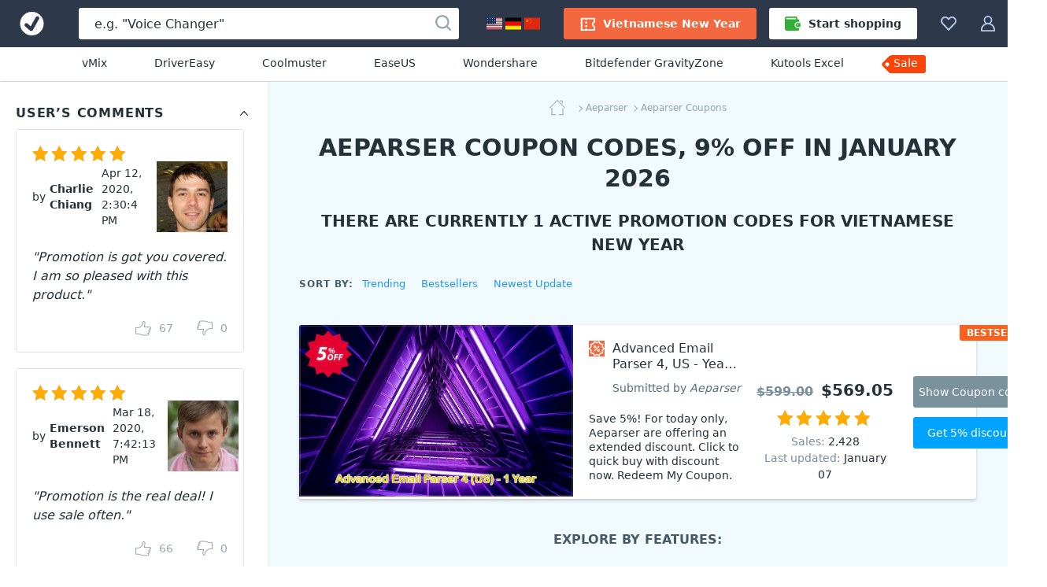

--- FILE ---
content_type: text/html; charset=UTF-8
request_url: https://www.votedcoupon.com/v14409-aeparser
body_size: 21065
content:
<!DOCTYPE html>
<html lang="en">
  <head>
    <meta http-equiv="Content-Type" content="text/html; charset=UTF-8">
    <title>1 Aeparser coupon codes, 9% OFF in January 2026  - VotedCoupon</title>
	<link rel="canonical" href="https://www.votedcoupon.com/v14409-aeparser">
	<meta name="description" content="Jan 2026 - [9% OFF] Get 9% OFF for TweakMarketing Inc., from $569.05. Vietnamese New Year. All Aeparser coupons are 100% working. The best of Aeparser coupon code in January 2026.">
	<meta name="keywords" content="Aeparser, TweakMarketing Inc., Coupon, Discount, Deal, Promotion" >
	<meta property="og:description" content="Jan 2026 - [9% OFF] Get 9% OFF for TweakMarketing Inc., from $569.05. Vietnamese New Year. All Aeparser coupons are 100% working. The best of Aeparser coupon code in January 2026.">
    <meta property="og:title" content="Aeparser coupon codes for Vietnamese New Year with 9% OFF, January 2026 - VotedCoupon">
    <meta name="twitter:title" content="Aeparser coupon codes for Vietnamese New Year with 9% OFF, January 2026 - VotedCoupon">
    <meta name="og:image:alt" content="Aeparser coupon codes for Vietnamese New Year with 9% OFF, January 2026 - VotedCoupon">
    <meta property="og:url" content="https://www.votedcoupon.com/v14409-aeparser">
	<link rel="image_src" href="https://www.votedcoupon.com/stuff/product-image/vendor-offer/coupon-14409-aeparser.jpg">
	<meta itemprop="photo" content="https://www.votedcoupon.com/stuff/product-image/vendor-offer/coupon-14409-aeparser.jpg">
	<meta itemprop="image" content="https://www.votedcoupon.com/stuff/product-image/vendor-offer/coupon-14409-aeparser.jpg">
	<meta property="product:price:amount" content="569.05" >
	<meta property="og:brand" content="Aeparser" >
    <meta property="og:image" content="https://www.votedcoupon.com/stuff/product-image/vendor-offer/coupon-14409-aeparser.jpg">
    <meta property="twitter:image" content="https://www.votedcoupon.com/stuff/product-image/vendor-offer/coupon-14409-aeparser.jpg">
    <link property="image_src" href="https://www.votedcoupon.com/stuff/product-image/vendor-offer/coupon-14409-aeparser.jpg">
    <link rel="stylesheet" type="text/css" href="/stuff/ext.css">
		
	
	<meta http-equiv="Content-Type" content="text/html; charset=UTF-8">
<meta http-equiv="X-UA-Compatible" content="IE=Edge">
<meta name="viewport" content="width=device-width, initial-scale=1">
<meta http-equiv="x-dns-prefetch-control" content="on">
<meta name="msapplication-TileColor" content="#2196f3">
<meta property="og:type" content="product">
<meta property="product:price:currency" content="USD" >
<meta name="theme-color" content="#2196f3">
<meta property="og:site_name" content="VotedCoupon">
<meta name="twitter:card" content="product">
<meta name="twitter:site" content="VotedCoupon">
<meta name="twitter:creator" content="VotedCoupon">


<link rel="alternate" type="application/rss+xml" title="The Voted Coupon codes" href="//www.votedcoupon.com/rss.php" >
<meta name="msapplication-TileImage" content="https://www.votedcoupon.com/favicon.svg">
<meta name="pinterest-logo" content="https://www.votedcoupon.com/favicon.svg">
<link rel="apple-touch-icon" sizes="180x180" href="/apple-touch-icon.png">
<link rel="icon" type="image/png" sizes="32x32" href="/favicon-32x32.png">
<link rel="icon" type="image/png" sizes="16x16" href="/favicon-16x16.png">
<link rel="manifest" href="/site.webmanifest">

	<style>
	body,h1,h2,h3,h4,h5,h6,ol,p,ul{margin:0}.btn,.header-button,.pagination-link,.product-name,a{text-decoration:none}.breadcrumbs,.product-name-vendor{text-overflow:ellipsis;overflow:hidden}html{-webkit-text-size-adjust:100%;line-height:1.15;box-sizing:border-box}.sorting-options-container:hover .sorting-options-list,main{display:block}a{background-color:initial}b,strong{font-weight:bolder}.h1,.h2,.h3,h1,h2,h3{color:#243238;font-weight:700}img{border-style:none;vertical-align:middle}button,input,optgroup,select,textarea{font-family:inherit;font-size:100%;line-height:1.15;margin:0}button,input{overflow:visible}button,select{text-transform:none}html *,html :after,html :before{box-sizing:inherit}a,area,button,input,label,select,summary,textarea{touch-action:manipulation}table{border-collapse:collapse}button,input,textarea{border:0;box-sizing:border-box;outline:0;padding:0}ol,ul{padding:0}li{list-style:none}.content,.footer-navigation,.header_menu,.product-labels{display:flex}.main-content{background:#f1fafe;flex:1;min-width:0;padding-top:20px}body{font-family:system-ui,-apple-system,Segoe UI,Roboto,Ubuntu,Cantarell,Noto Sans,sans-serif}html body{-webkit-font-smoothing:antialiased;-moz-osx-font-smoothing:grayscale;color:#243238;font-size:16px;line-height:1.5}.h1,h1{font-size:30px;line-height:39px}.h2,h2{font-size:20px;line-height:30px}.h3,h3{font-size:18px;line-height:24px}a:active,a:focus{outline:0}.h1 a,.h2 a,.h3 a,.pagination-link:hover,.sidebar-link_entity,h1 a,h2 a,h3 a{color:#2196f3}.h1 a:hover,.h2 a:hover,.h3 a:hover,.sidebar-link_entity:hover,.sorting-options-item:hover,.sorting-options-item_active-item,.subscription-disclaimer-link:active,.subscription-disclaimer-link:hover,h1 a:hover,h2 a:hover,h3 a:hover{color:#0d47a1}.text-center{text-align:center!important}.text-uppercase{text-transform:uppercase!important}.btn{align-items:center;border-radius:3px;cursor:pointer;display:inline-flex;font-size:14px;height:40px;justify-content:center;line-height:40px;padding:0 20px;text-align:center;white-space:nowrap}.btn,.btn:active,.btn:hover,.footer-copyright{color:#fff}.btn:disabled{color:#b0bec5;cursor:not-allowed;line-height:36px;padding-left:18px;padding-right:18px}.btn:disabled,.btn:disabled:hover{background:#fff0;border:2px solid #b0bec5}.btn:disabled .btn-icon{fill:#b0bec5}.btn_1{background-color:#f9430a}.btn_1:active,.btn_1:hover{background-color:#de2800}.btn_2{background-color:#00a3ff}.btn_2:active,.btn_2:hover{background-color:#0d95e1}.btn_3{background-color:#7a929e}.btn_3:active,.btn_3:hover{background-color:#607a87}.btn_4{background:#fff;border:1px solid #cfd8dc;color:#243238}.btn_4:active,.btn_4:hover{background:#f2f2f2;color:#243238}.btn-icon{fill:#fff;height:20px;margin-right:10px;width:20px}.btn_icon{padding-left:10px;padding-right:10px}.btn_icon .btn-icon{margin-right:0}.btn-block{width:100%}.input,.textarea{background-color:#eceff1;border-radius:3px;box-shadow:inset 0 1px 0 0 #cfd8dc;color:#243238;font-size:14px;line-height:21px;width:100%}.input::placeholder,.textarea::placeholder{color:#b0bec5}.input:focus,.textarea:focus{background-color:#fff;box-shadow:inset 0 0 0 1px #90caf9}.input{height:40px;padding:10px 20px}.input-with-icon{padding-left:49px}.pagination{display:flex;justify-content:center;margin-bottom:40px}.pagination-link{color:#243238;display:block;font-size:15px;line-height:26px;padding:0 9px}.pagination-item_active .pagination-link{color:#90a4ae;position:relative}.pagination-item_active .pagination-link:after{background:#90a4ae;bottom:0;content:"";height:1px;left:4px;position:absolute;right:4px}.pagination-item_next .pagination-link,.pagination-item_prev .pagination-link{font-size:0;position:relative}.pagination-item_next .pagination-link:after,.pagination-item_prev .pagination-link:after{border-right:1px solid;border-top:1px solid;content:"";height:8px;left:50%;position:absolute;top:50%;width:8px}.pagination-item_prev .pagination-link:after{transform:translate(-50%,-50%) rotate(-135deg)}.pagination-item_next .pagination-link:after{transform:translate(-50%,-50%) rotate(45deg)}.pagination-item_disabled .pagination-link{color:#cfd8dc}.header_container{background:#2d394b;display:flex;height:60px;margin:auto;position:relative;z-index:100}.header-button{fill:#b3c8e7;align-items:center;background-color:initial;border:0;color:#b0bec5;cursor:pointer;display:flex;font-size:14px;padding:20px 15px}.header-button:hover{fill:#fff;color:#fff}.header-button:hover .header-button-arrow{border-color:#fff #0000 #0000}.header-button-icon,.header_locales-flag{display:inline-block;height:20px;width:20px}@media (max-width:1600px){.header-button-label{display:none;margin-left:0}}.header_logo-link,.sorting-options_inline .sorting-options-container:hover .sorting-options-list{display:inline-flex}.header_logo-link{align-items:center;height:60px;justify-content:center;min-width:80px;width:80px}.header_search-form_container{align-items:center;display:flex;flex:1;margin:0 20px}.search-form,.search-form-component{display:flex;width:100%}.search-form{align-items:center;position:relative}.search-form_submit-icon{fill:#99a6b9;display:inline-block;height:20px;margin-right:0;margin-top:2px;width:20px}.search-form_submit{background:#0000;cursor:pointer;display:inline-block;height:40px;padding:0 10px;position:absolute;right:0;top:auto}.search-form_submit:hover .search-form_submit-icon{fill:#2d394b}.search-form_input{background:#fff;box-shadow:none;color:#243238;font-size:16px;height:40px;padding:10px 40px 10px 20px}.search-form_input::placeholder{color:#243238}.header-button-icon_search-form{position:relative;top:2px}.filters-title_sorting,.footer-nav-icon,.header_search-form_toggler,.sorting-options_inline .sorting-options-item_active{display:none}.header-btn-link{align-items:center;border-radius:3px;color:#fff;display:flex;font-weight:600;line-height:40px;padding:0 20px}.header-btn-link_membership{background:#f3683e}.header_membership{padding-right:8px}.header_membership:hover .header-btn-link{background:#fff;color:#ed5e3e}.header_membership:hover .header-button-icon{fill:#ed5e3e}.header-btn-link_marketplace{background:#fff;color:#243238}.header-btn-link_marketplace .header-button-icon{fill:#31af36;margin-right:10px}.header_marketplace{padding-left:8px}.header_marketplace:hover .header-btn-link{background:#31af36;color:#fff}.header_marketplace:hover .header-button-icon{fill:#fff}@media (max-width:1179px){.header_marketplace,.header_membership{display:none}}.header_collection,.products-filters_horizontal{position:relative}.header_sub-menu{border-bottom:1px solid #d1d8db;display:flex;justify-content:center;padding:10px}.header_sub-menu-link{color:#243238;font-size:14px;font-weight:500;line-height:21px;margin:0 30px}.header_sub-menu-link:focus,.header_sub-menu-link:hover{color:#0094ff}.header_sub-menu-link:last-child{background:#f9440a;border-radius:4% 3px 3px 0;color:#fff;max-height:23px;padding:0 10px 2px 3px;position:relative}.header_sub-menu-link:last-child:before{background-image:url("data:image/svg+xml;charset=utf-8,%3Csvg width='58' height='59' fill='none' xmlns='http://www.w3.org/2000/svg'%3E%3Cpath d='M45.2 18.6H12.6c-.8 0-1.6.3-2.3 1l-8 8a3.2 3.2 0 0 0 0 4.5l8 8c.7.7 1.5 1 2.3 1h32.6a3.2 3.2 0 0 0 3.3-3.2v-16a3.3 3.3 0 0 0-3.3-3.3zm-35.5 13A2.4 2.4 0 1 1 6.3 28a2.4 2.4 0 0 1 3.4 3.5z' fill='%23F9440A'/%3E%3C/svg%3E");background-repeat:no-repeat;bottom:0;content:"";left:-13px;position:absolute;right:0;top:-18px;z-index:-1}.side-indent{padding-left:40px;padding-right:40px}.breadcrumbs_wrapper,.products-title,.sidebar-block{margin-bottom:20px}.product-list{grid-gap:40px;display:grid;grid-template-columns:repeat(4,minmax(180px,1fr));margin-bottom:40px}@media (max-width:1519px){.product-list{grid-template-columns:repeat(3,minmax(180px,1fr))}}@media (max-width:1339px){.product-list{grid-template-columns:repeat(2,minmax(180px,1fr))}}.product{background:#fff;border-radius:3px;box-shadow:0 2px 4px #0003;position:relative}.product-image-wrapper{border-radius:3px 3px 0 0;display:block;margin-bottom:20px;overflow:hidden;padding-top:62.5%;position:relative}.product-image-wrapper:before{background:linear-gradient(180deg,#24323866,#0000);bottom:0;content:none;left:0;position:absolute;right:0;top:0;z-index:1}.product-user-article-container{border:1px solid #dde3e6;border-radius:3px;margin-bottom:20px}.product-user-article-author{align-items:center;color:#243238;display:flex;font-size:14px;line-height:20px;margin-left:auto}.product-user-article-author img{border:none;margin:0 0 0 15px}.product-user-article-footer{display:flex}.product-user-article-votes{display:flex;margin-left:auto;min-height:40px}.product-user-article-vote-button{fill:#546e7a;align-items:center;background:#0000;color:#546e7a;cursor:pointer;display:flex;font-size:14px;line-height:20px;margin-left:30px;margin-top:20px}.product-user-article-vote-button:hover,.product-user-article-vote-button_active{fill:#2196f3;color:#2196f3}.product-user-article-vote-button:disabled{cursor:not-allowed;opacity:.6}.product-user-article-vote-icon{height:20px;margin-right:10px;width:20px}.product-user-article-vote-icon_upsidedown{transform:rotate(180deg)}.product-user-article-author-username{color:#243238;font-size:14px;font-weight:700;line-height:20px;margin-right:10px}.product-user-article-author-by{margin-right:5px}.product-user-article{background:#fff;padding:20px;position:relative}.product-user-article-header{align-items:center;display:flex;flex-wrap:wrap;justify-content:space-between;margin-bottom:20px;position:relative}.product-image-wrapper .product-image{position:absolute;top:0;width:100%}.product-details{font-size:14px;padding:0 20px 20px}.product-details .product-name-title-text{color:#243238;display:block;font-size:14px;font-weight:400;line-height:20px;margin:0;overflow:hidden;text-overflow:ellipsis;white-space:nowrap}.product-name{display:flex;margin-bottom:20px}.product-name-icon{background-size:contain;display:inline-block;height:20px;margin-right:10px;vertical-align:top;width:20px}.rating,.rating-stars,.rating-stars:after{width:118px;height:20px}.product-name-title{flex:1;font-weight:400;overflow:hidden}.product-name-title-link{display:block;flex:1}.product-name-vendor{color:#546e7a;display:block;font-size:12px;white-space:nowrap}.product-name-vendor-text{color:#546e7a;font-style:italic}.product-top-label{background:#ff601c;border-radius:3px;color:#fff;font-size:12px;font-weight:700;height:20px;line-height:20px;padding:0 9px;text-align:center;text-transform:uppercase}.product-rating{margin-bottom:10px}.rating{background:url("data:image/svg+xml;charset=utf-8,%3Csvg xmlns='http://www.w3.org/2000/svg' viewBox='0 0 20 20' fill='%23b0bec5'%3E%3Cpath fill-rule='evenodd' clip-rule='evenodd' d='m10 0 3.109 6.61L20 7.663l-4.985 5.1L16.198 20 10 16.58 3.802 20l1.183-7.239L0 7.661l6.891-1.05L10 0zm0 2.34L7.567 7.514l-5.5.838 3.982 4.074-.934 5.713L10 15.444l4.885 2.695-.934-5.713 3.982-4.074-5.5-.838L10 2.34z'/%3E%3C/svg%3E") space;flex-shrink:0;margin-right:5px;position:relative}.rating-stars{display:block;overflow:hidden;position:relative}.rating-stars:after{background:url("data:image/svg+xml;charset=utf-8,%3Csvg width='20' height='20' xmlns='http://www.w3.org/2000/svg' fill='%23ffab00'%3E%3Cpath d='m10 0 3.109 6.61L20 7.663l-4.985 5.1L16.198 20 10 16.58 3.802 20l1.183-7.239L0 7.661l6.891-1.05z' fill='0' fill-rule='evenodd'/%3E%3C/svg%3E") space;content:"";left:0;position:absolute;top:0}span.breadcrumbs-link:not(:last-child):after,.sorting-options-item_active:after{border-bottom:1px solid;border-right:1px solid;height:6px;width:6px;content:""}.product-sales{color:#78909c;margin-right:auto}.product-update{color:#78909c}.product-sales_amount,.product-update_amount{color:#243238}.product-price{color:#243238;font-size:20px;font-weight:600;margin-left:10px}.product-price_regular{color:#78909c;text-decoration:line-through}.product-links{display:flex;margin-top:18px}.product-link{flex:1}.product-link:not(:first-child){margin-left:20px}.product-set-favorite-icon{fill:#78909c;height:20px;vertical-align:middle;width:20px}.product-set-favorite{background:#fff;border-radius:50%;cursor:pointer;display:none;height:48px;line-height:48px;position:absolute;right:10px;top:10px;width:48px;z-index:2}.breadcrumbs{margin:auto;max-width:-webkit-max-content;max-width:max-content;white-space:nowrap}.breadcrumbs-link{color:#90a4ae;display:inline;font-size:12px;line-height:20px;margin-left:3px;position:relative}.breadcrumbs-link:not(:last-child){padding-right:3px}.breadcrumbs-link:not(:last-child):after{position:absolute;right:0;top:50%;transform:rotate(-45deg) translateY(-50%)}.breadcrumbs-link_home{background-image:url("data:image/svg+xml;charset=utf-8,%3Csvg width='20' height='20' fill='%2390a4ae' xmlns='http://www.w3.org/2000/svg'%3E%3Cpath fill-rule='evenodd' clip-rule='evenodd' d='M2.96 9.938c.264 0 .477.213.477.476v7.806H7.93a.476.476 0 0 1 0 .952H2.96a.476.476 0 0 1-.475-.476v-8.282c0-.263.213-.476.476-.476zm14.08.414c.262 0 .476.213.476.476v7.868a.476.476 0 0 1-.477.476H12.07a.476.476 0 1 1 0-.952h4.493v-7.392c0-.263.213-.476.476-.476z' fill='%2390A4AE'/%3E%3Cpath fill-rule='evenodd' clip-rule='evenodd' d='M9.663.14a.476.476 0 0 1 .674 0l9.523 9.523a.476.476 0 1 1-.673.674L10 1.15.813 10.337a.476.476 0 1 1-.674-.674L9.663.14zM12.836 1.304c0-.263.214-.476.477-.476h2.898c.263 0 .476.213.476.476v2.899a.476.476 0 0 1-.952 0V1.78h-2.422a.476.476 0 0 1-.477-.477z' fill='%2390A4AE'/%3E%3C/svg%3E");background-repeat:no-repeat;display:inline-block;height:20px;vertical-align:middle;width:32px}.products-filters{display:flex;flex-wrap:wrap;justify-content:space-between;margin-bottom:40px}.filters-title{color:#455a64;font-size:12px;font-weight:700;letter-spacing:.1em;line-height:20px;margin-top:5px;margin-right: 10px}.sorting-options{margin-left:auto;margin-right:70px;white-space:nowrap}.sorting-options-list{display: none}.sorting-options-container,.sorting-options-item_active:after{display:inline-block;position:relative}.sorting-options-item{color:#2196f3;cursor:pointer;display:block;font-size:14px;line-height:26px;text-align:right;white-space:nowrap}.sorting-options-item_active{display:none;position:relative}.sorting-options-item_active:after{margin-left:10px;top:-3px;transform:rotate(45deg)}.product-list .product-price-wrapper,.sorting-options_inline{align-items:baseline;display:flex}.sorting-options_inline .sorting-options-item{font-size:14px;line-height:26px;position:relative}.sorting-options_inline .sorting-options-item_active-item{color:#455a64;display:block}.products-filters_horizontal .sorting-options{margin-left:0;margin-right:40px}@media (max-width:1100px){.products-filters_horizontal .sorting-options{margin-left:auto;margin-right:70px}}.product-list .product-name{grid-area:name;width:100%}.product-list .product-rating{grid-area:rating}.product-list .product-labels{grid-area:lab;justify-self:self-end}.product-list .product-sales{align-self:center;grid-area:sales}.product-list .product-update{align-self:center;grid-area:update;text-align:left}.product-list_horizontal .product-update,.related-searches{text-align:center}.product-list .product-price-wrapper{align-self:center;grid-area:price;justify-self:self-end}.product-list .product-links{grid-area:links}.product-list .product-description{-webkit-line-clamp:6;-webkit-box-orient:vertical;display:-webkit-box;font-size:14px;grid-area:desc;line-height:18px;max-height:108px;overflow:hidden;padding:0 15px 0 0;position:relative;text-overflow:clip;white-space:normal;width:100%;word-break:break-word}@media (max-width:2000px){.product-list .product-description{max-width:370px}}@media (max-width:1620px){.product-list .product-description{-webkit-line-clamp:5;max-height:90px}}@media (max-width:915px) and (min-width:719px),(max-width:1240px) and (min-width:959px){.product-list .product-description{justify-self:left;margin-bottom:18px;margin-top:18px;max-width:100%;padding:0}}.product-list .product-details{display:grid;grid-template-areas:"name name" "rating lab" "sales price" "update update" "links links";grid-template-columns:1fr 1fr;grid-template-rows:auto 30px 30px auto;width:100%}@media (max-width:718px){.product-list_horizontal .product-update{text-align:left}}@media (min-width:719px){.product-list_horizontal{grid-gap:20px;grid-template-columns:100%;margin-bottom:20px}.product-list_horizontal .product{display:flex;height:auto;min-height:217px}.product-list_horizontal .product-image-wrapper:before{bottom:auto;height:175px}.product-list_horizontal .product-image-wrapper{border-radius:3px 0 0 3px;flex-shrink:0;height:100%;padding-top:175px;width:280px}@media (max-width:959px) and (min-width:915px),(max-width:1619px) and (min-width:1241px){.product-list_horizontal .product-image-wrapper{height:auto;margin-bottom:0;padding-top:217px;width:348px}}.product-list_horizontal .product-details{align-content:center;align-items:center;flex-grow:1;grid-template-areas:"name desc lab price links" "name desc lab rating links" "name desc lab sales links" "name desc lab update links";grid-template-columns:450px auto 160px 160px 220px;grid-template-rows:auto;justify-items:center;padding:20px 40px 20px 20px;position:relative}@media (max-width:2000px){.product-list_horizontal .product-details{grid-template-columns:270px auto 160px 160px 220px}}@media (max-width:1770px){.product-list_horizontal .product-details{grid-template-columns:225px auto 140px 1fr 1fr}}@media (max-width:1619px){.product-list_horizontal .product-details{grid-template-areas:"name . . ." "name . price links" "desc lab rating links" "desc . sales links" "desc . update links" "desc . . .";grid-template-columns:auto 1fr 140px 1fr;grid-template-rows:auto}}.product-list_horizontal .product-name{margin-bottom:0;max-width:450px}@media (max-width:2000px){.product-list_horizontal .product-name{max-width:290px}}@media (max-width:1620px){.product-list_horizontal .product-name{justify-self:left;margin-bottom:12px}}@media (max-width:1339px){.product-list_horizontal .product-name{margin-bottom:16px;margin-right:20px}}.product-list_horizontal .product-name-title{position:relative}.product-list_horizontal .product-name-title-text{-webkit-line-clamp:4;-webkit-box-orient:vertical;display:-webkit-box;font-size:16px;margin-bottom:8px;padding-right:20px;text-overflow:clip;white-space:normal;word-break:break-word}.product-list_horizontal .product-name-vendor{font-size:14px}.product-list_horizontal .product-labels{justify-self:center;margin-left:10px;margin-right:25px}.product-list_horizontal .product-info-membership,.product-list_horizontal .product-price{margin-left:0}.product-list_horizontal .product-top-label{border-bottom-right-radius:0;border-top-left-radius:0;position:absolute;right:0;top:0}.product-list_horizontal .product-price-wrapper{justify-self:center}.product-list_horizontal .product-price_regular{font-size:16px;margin-right:10px}.product-list_horizontal .product-price_discount{color:#1ab744}.product-list_horizontal .product-rating{margin-top:10px}.product-list_horizontal .product-sales{margin-right:0}.product-list_horizontal .product-links{flex-direction:column;justify-self:end;margin-left:50px;margin-top:0}@media (max-width:1620px){.product-list_horizontal .product-name-title-text{-webkit-line-clamp:2}.product-list_horizontal .product-price-wrapper{align-self:end}.product-list_horizontal .product-sales{align-self:start}.product-list_horizontal .product-links{align-self:center}}@media (max-width:1450px){.product-list_horizontal .product-details{grid-template-areas:"name lab links" "name price links" "desc rating links" "desc sales links" "desc update links";grid-template-columns:auto 1fr 1fr;grid-template-rows:auto 30px 30px auto;padding:20px}.product-list_horizontal .product-labels{align-self:end;margin-bottom:20px;margin-left:25px;margin-top:12px}.product-list_horizontal .product-price-wrapper{margin-bottom:10px}.product-list_horizontal .product-rating{margin-top:0}.product-list_horizontal .product-links{margin-left:25px}}.product-list_horizontal .product-link{width:150px}.product-list_horizontal .product-link:not(:first-child){margin-left:0;margin-top:12px}@media (max-width:915px) and (min-width:719px),(max-width:1240px) and (min-width:959px){.product-list_horizontal .product-details{grid-template-areas:"name name price" "name name rating" "name name sales" "name name update" "desc desc desc" "lab links links";grid-template-columns:85px 1fr 1fr;grid-template-rows:auto}.product-list_horizontal .product-labels{margin-bottom:10px}.product-list_horizontal .product-links{flex-direction:row;margin-left:0}.product-list_horizontal .product-link:not(:first-child){margin-left:20px}.product-list_horizontal .product-link{flex-grow:1;flex-shrink:0;margin-top:12px;width:auto}}@media (max-width:1020px) and (min-width:959px){.product-list_horizontal .product-link:not(:first-child){margin-left:10px}.product-list_horizontal .product-link{font-size:12px;height:35px;line-height:35px;padding-left:10px;padding-right:10px}}}.sidebar-block-title:after,.sidebar-counter,.subscription-form_icon{top:50%;transform:translateY(-50%)}@media (min-width:1620px){.product-list_horizontal .product{height:175px;min-height:175px}}.related-searches{display:flex;flex-wrap:wrap;justify-content:center;margin:0 auto 60px;max-width:940px}.related-searches-title{display:block;flex-basis:100%;margin-bottom:20px}.related-searches-title_custom{color:#455a64;font-size:16px;font-weight:700;line-height:24px}.related-searches-link{color:#2196f3;display:inline-block;font-size:14px;line-height:20px;margin:0 10px 20px;white-space:nowrap}.related-searches-link:hover{color:#0d47a1}.related-searches_suggestions{background-color:#fff;justify-content:normal;margin:0;max-width:100%;padding-bottom:40px;padding-top:40px}.related-searches_suggestions .related-searches-title{margin-bottom:40px}.related-searches_suggestions .related-searches-link{flex:0 1 33.3%;margin:0 0 10px;overflow:hidden;padding-right:40px;text-align:left;text-overflow:ellipsis}@media (max-width:1339px){.related-searches_suggestions .related-searches-link{flex:0 1 50%}}.sidebar{background:#fff;box-shadow:1px 0 4px #0000000d;flex:0 0 340px;padding:20px;width:340px;z-index:10}.sidebar-block-title{color:#243238;font-size:16px;font-weight:700;letter-spacing:.05em;line-height:40px;overflow:hidden;padding-right:30px;position:relative;text-overflow:ellipsis;white-space:nowrap}.sidebar-block-title:after{background-image:url("data:image/svg+xml;charset=utf-8,%3Csvg xmlns='http://www.w3.org/2000/svg' viewBox='0 0 20 20'%3E%3Cpath fill-rule='evenodd' clip-rule='evenodd' d='M5.872 12.835a.5.5 0 1 1-.744-.67L9.625 7.17l.009-.01a.5.5 0 0 1 .733 0l.008.01 4.497 4.997a.5.5 0 1 1-.744.668L10 8.248l-4.128 4.588z'/%3E%3C/svg%3E");content:"";cursor:pointer;display:inline-block;height:20px;position:absolute;right:0;width:20px}.sidebar-list{padding-right:10px;position:relative}.sidebar-link{display:block;font-size:14px;line-height:31px;overflow:hidden;padding:0 50px 0 30px;position:relative;text-overflow:ellipsis;white-space:nowrap}.sidebar-counter{color:#90a4ae;font-size:12px;font-weight:400;line-height:18px;position:absolute;right:0}.sidebar-link_entity:before{border-bottom:1px solid;border-right:1px solid;content:"";display:inline-block;height:6px;left:10px;position:absolute;top:12px;transform:rotate(-45deg);width:6px}.one-membership-slide__info::after,.one-membership-slide__info::before{content:'';width:55px;background-color:#d62e00;z-index:1;position:absolute}.custom-listing-page_text,.landing-page,.product-description{background:#fff;font-size:16px;line-height:22px;overflow-wrap:break-word;word-break:break-word}.custom-listing-page_text ol,.custom-listing-page_text p,.custom-listing-page_text ul,.landing-page ol,.landing-page p,.landing-page ul,.product-description ol,.product-description p,.product-description ul{margin:0 auto 22px}@media (min-width:960px){.product-description table{width:100%}}.product-description tr{word-break:normal}.product-description thead tr{background:#e6ebee}.product-description tbody tr{border-bottom:1px solid #90a4ae}.product-description td,.product-description th{font-size:14px;line-height:22px;padding:10px 20px;text-align:left}.product-description th{overflow-wrap:normal}.product-description li{display:block;list-style:none;margin:0 auto 6px;position:relative;text-align:left;width:100%}.product-description ul>li{padding-left:18px}.product-description li:before{display:inline-block;left:0;position:absolute;top:3px}.product-description ul>li:before{background:#2196f3;border-radius:50%;color:#0000;content:"";height:6px;top:8px;width:6px}.product-description{padding:20px}@media (min-width:720px){.product-image-wrapper:hover:before{content:""}.product-image-wrapper:hover .product-set-favorite{display:block}.product-description{padding:40px}}.footer{background-color:#243238;font-size:14px;line-height:21px;padding:40px 20px 30px}.footer a{color:#90caf9}.footer a:hover{color:#bbdefb}@media (min-width:960px){.filters-title_sorting{display:inline-block}.sorting-options{margin-right:0}.sorting-options-item_active-item{display:none}.sorting-options-item_active{display:block}.sorting-options_inline .sorting-options-list{background:0 0;border:none;display:inline-flex;flex-wrap:wrap;padding:0;position:static}.sorting-options_inline .sorting-options-item{font-size:13px;line-height:24px}.sorting-options_inline .sorting-options-item:not(:last-child){margin-right:20px}.footer{padding:40px 40px 30px}}@media (min-width:1340px){.footer{padding:40px 80px 30px}}.footer-desc-container{color:#b0bec5;margin-right:200px;max-width:420px}@media (max-width:1879px){.footer-desc-container{margin-right:80px}}.footer-desc-logo{fill:#fff;display:inline-block;margin-bottom:10px;width:185px}.footer-social-nav{display:flex;margin-top:20px}.footer-social-nav-icon{background-position:50%;background-repeat:no-repeat;display:block;height:32px;opacity:.7;width:32px}.footer-social-nav-link{font-size:0;line-height:0}.footer-social-nav-link:nth-child(n+2){margin-left:15px}.footer-social-nav-link:hover .footer-social-nav-icon{opacity:1}.footer-nav{min-width:0;position:relative}.footer-nav-container{grid-column-gap:15px;column-gap:15px;display:grid;flex-grow:2;grid-template-columns:1fr 1fr 1fr 1fr}@media (min-width:1880px){.footer-navigation{flex-wrap:nowrap;justify-content:flex-start}.footer-nav-container{width:100%}}@media (max-width:719px){.h1,h1{font-size:24px;letter-spacing:.05em;line-height:30px;text-transform:uppercase}.header_search-form_container{margin:0}.header_search-form_container .header_search-form_toggler,.product-image-wrapper .product-set-favorite{display:block}.product-list .promotion-banner-container,.product-list .promotion-banner-wrapper,.search-form{display:none}.side-indent{padding-left:20px;padding-right:20px}.product-list{grid-template-columns:repeat(1,minmax(180px,1fr))}.product-user-article-header_reviews{justify-content:flex-start}.product-user-article-rating{margin-bottom:10px;margin-right:100%}.product-user-article-author{margin-left:0}.products-filters_horizontal .sorting-options,.sorting-options{margin-right:0}.product-list .product-description{margin-top:15px;max-width:100%;padding-right:0}.product-list_horizontal .product-details{grid-template-areas:"name name" "rating lab" "sales price" "update ." "desc desc" "links links";grid-template-columns:1fr 1fr;grid-template-rows:auto 30px 30px auto auto}.related-searches_suggestions .related-searches-link{flex:0 1 100%;padding-right:0;text-align:center}.footer-nav-container{grid-row-gap:30px;grid-template-columns:repeat(2,1fr);row-gap:30px}}@media (max-width:479px){.footer-nav-container{grid-template-columns:1fr}}.footer-nav-title{color:#fff;font-weight:700;margin-bottom:10px}.footer-nav-link{display:block;margin-bottom:5px;overflow:hidden;text-overflow:ellipsis;white-space:nowrap}.footer-subscription{align-items:center;background:linear-gradient(90deg,#c5d5ff,#e2ffea 50%,#bdf3cc);display:flex;flex-wrap:wrap;justify-content:center;padding:30px 70px}@media (max-width:719px){.footer-subscription{padding:30px 15px}}.subscription-title{font-size:18px;font-weight:700;line-height:21px;margin-right:50px}@media (max-width:1339px){.footer-desc-container{margin-right:40px;max-width:270px}.footer-social-nav{margin-top:30px}.subscription-title{margin-right:25px}}.subscription-form{box-shadow:0 7px 14px #a2a6d166;display:flex;flex:1;max-width:610px;position:relative}.subscription-form_input{background-color:#fff;border-radius:3px 0 0 3px;box-shadow:none}.subscription-form_input::placeholder{color:#b0bec5}.subscription-form_input-error,.subscription-form_input-error:focus{background:#fff2f2;box-shadow:inset 0 0 0 1px red}.subscription-disclaimer{flex:1 0 250px;font-size:12px;line-height:18px;margin-left:30px;max-width:250px}@media (max-width:1079px){.subscription-title{flex-basis:100%;margin-bottom:15px;margin-right:0;text-align:center}.subscription-form{max-width:none}.subscription-disclaimer{flex-basis:100%;margin-left:0;margin-top:20px;max-width:none;text-align:center}}.subscription-disclaimer-link{color:#4697ec;font-weight:700}.subscription-form_submit{border-bottom-left-radius:0;border-top-left-radius:0;flex:0 0 120px}.subscription-form_icon{background:url("data:image/svg+xml;charset=utf-8,%3Csvg xmlns='http://www.w3.org/2000/svg' viewBox='0 0 20 14' fill='%23b0bec5'%3E%3Cpath fill-rule='evenodd' clip-rule='evenodd' d='M1.814 1.001A.86.86 0 0 1 1.857 1h16.286l.043.001L10 7.551 1.814 1zm-.789.65A.858.858 0 0 0 1 1.857v9.953c0 .473.384.857.857.857h16.286A.858.858 0 0 0 19 11.81V1.857a.86.86 0 0 0-.025-.206l-8.663 6.93a.5.5 0 0 1-.624 0L1.025 1.65zM1.857 0C.832 0 0 .83 0 1.857v9.953c0 1.025.832 1.857 1.857 1.857h16.286A1.858 1.858 0 0 0 20 11.81V1.857A1.857 1.857 0 0 0 18.143 0H1.857z'/%3E%3C/svg%3E") 50% no-repeat;display:inline-block;height:20px;left:20px;position:absolute;width:20px}.footer-info{align-items:center;display:flex;font-size:12px;justify-content:space-between;line-height:18px;margin-top:80px}.footer-updated{color:#b0bec5;margin-left:40px;white-space:nowrap}@media (max-width:959px){.header_sub-menu,.sidebar{display:none}.sorting-options_inline .sorting-options-container:hover .sorting-options-list{display:block}.products-filters_horizontal .footer-navigation{flex-direction:column}.footer-desc-container{margin:40px 0 0;max-width:none;order:2;text-align:center}.footer-social-nav{justify-content:center;margin-top:25px}.footer-nav-container{order:1}.footer-info{flex-direction:column;justify-content:flex-start;margin-top:40px;text-align:center}.footer-updated{margin:20px 0 0}}.one-membership-slide{position:relative;display:block;height:335px;width:100%;background:linear-gradient(270deg,#ef5600 1%,#880e00 42%);overflow:hidden;padding:0 0 0 40px;border-radius:3px}.one-membership-slide-bg-left{position:absolute;top:0;left:0;bottom:0;width:20%;background:#eb7100;z-index:1}.one-membership-slide__content-container{position:relative;max-width:1770px;height:100%;margin:0 auto;z-index:2}.one-membership-slide__content{display:flex;height:100%;color:#fff;z-index:2}.one-membership-slide__btn{position:relative;height:50px;font-size:20px;font-weight:700;border:0;color:#243238;z-index:3}.one-membership-slide__info{position:relative;display:flex;flex-direction:column;justify-content:center;max-width:335px;padding-right:25px;flex-shrink:0;color:#fff;background:linear-gradient(90deg,#eb7100 7%,#d62e00 100%);z-index:1}.one-membership-slide__info::after{top:-8px;bottom:48%;right:-49px;transform:rotate(-15deg);transform-origin:bottom right;border-bottom-right-radius:15%}.one-membership-slide__info::before{bottom:-8px;top:48%;right:-49px;transform:rotate(15deg);transform-origin:top right;border-top-right-radius:15%}.one-membership-slide__info-decor-1,.one-membership-slide__info-decor-2,.one-membership-slide__info-decor-3,.one-membership-slide__info-decor-4{position:absolute;border-radius:50%;z-index:2}.one-membership-slide__info-decor-1{width:47px;height:47px;left:0;top:-24px;background:rgba(218,9,0,.2);box-shadow:0 0 4px rgba(255,61,0,.75),inset 0 0 5px #fff}.one-membership-slide__info-decor-2{width:106px;height:106px;left:0;bottom:-43px;background:rgba(218,9,0,.2);box-shadow:inset 0 0 5px rgba(255,255,255,.6)}.one-membership-slide__info-decor-3{width:14px;height:14px;right:-7px;top:9px;background:rgba(243,219,3,.4);box-shadow:0 0 12px #f90,inset 0 0 2px #ffa843}.one-membership-slide__info-decor-4{width:9px;height:9px;right:15px;bottom:15px;background:#d23103;box-shadow:0 0 3px rgba(255,61,0,.75),inset 0 0 1px #ffc75a}.one-membership-slide__up-title{position:relative;margin-bottom:15px;font-size:80px;line-height:60px;white-space:nowrap;letter-spacing:-3px;z-index:3}.one-membership-slide__title{position:relative;display:flex;align-items:center;margin-bottom:15px;font-size:68px;line-height:68px;letter-spacing:-1px;z-index:3}.one-membership-slide__date{position:relative;margin-bottom:25px;font-size:30px;line-height:30px;letter-spacing:-1px;text-align:center;z-index:3}.one-membership-slide__cards{position:relative;display:grid;grid-template-columns:repeat(3,1fr);flex-grow:1;padding:30px 30px 30px 40px;z-index:2}.one-membership-slide__card{display:flex;flex-direction:column;justify-content:space-between;margin-left:30px;padding:35px 20px 22px;border-radius:12px;background-color:#fff;box-shadow:0 10px 10px rgba(0,0,0,.15);color:#243238}.one-membership-slide__card-title{margin-bottom:22px;font-size:26px;line-height:24px;letter-spacing:-1px;white-space:nowrap}.one-membership-slide__card-categories{margin-bottom:10px;font-size:22px;line-height:28px}.one-membership-slide__card-text_red{margin-bottom:35px;font-size:24px;line-height:22px}.one-membership-slide__card-text_red .one-membership-slide__card-text_bold{font-size:28px;color:#ed5e3e}.one-membership-slide__card-text_bold{font-weight:700}.one-membership-slide__card-btn{font-weight:500;font-size:16px}@media (max-width:2170px){.one-membership-slide__cards{padding:30px 20px 30px 30px}.one-membership-slide__card{margin-left:25px;padding:22px 20px}}@media (max-width:2070px){.one-membership-slide__card{padding:22px 15px}.one-membership-slide__card-title{margin-bottom:10px}}@media (max-width:2030px){.one-membership-slide__cards{padding:30px 20px 30px 0}.one-membership-slide__info{padding-right:10px}}@media (max-width:2000px){.one-membership-slide__up-title{font-size:64px;line-height:64px;margin-bottom:5px}.one-membership-slide__title{font-size:2.5vw;line-height:53px}.one-membership-slide__date{font-size:26px}.one-membership-slide__info-decor-2{display:none}.one-membership-slide__info-decor-3{right:-75px}.one-membership-slide__info-decor-4{right:-45px}}@media (max-width:1930px){.one-membership-slide__card-categories{font-size:20px}.one-membership-slide__card-title{white-space:normal}}@media (max-width:1850px){.one-membership-slide__card{padding:15px 11px 11px}.one-membership-slide__date{font-size:24px}.one-membership-slide__title{letter-spacing:-2px}.one-membership-slide__card-logo{padding:4px 6px 6px}.one-membership-slide__card-logo-icon{transform:scale(.9)}}@media (max-width:1750px){.one-membership-slide__card-categories{font-size:17px;line-height:22px}.one-membership-slide{padding:0 0 0 35px}.one-membership-slide__card{margin-left:20px}}@media (max-width:1700px){.one-membership-slide__card-logo{padding:2px 0}.one-membership-slide__card-logo-icon{transform:scale(.8)}}@media (max-width:1550px) and (min-width:1470px){.one-membership-slide{padding:0 0 0 20px}.one-membership-slide__info{max-width:180px;background:linear-gradient(90deg,#eb7100 1%,#d62e00 70%)}.one-membership-slide__up-title{font-size:45px;line-height:47px}.one-membership-slide__title{font-size:36px;line-height:36px;margin-bottom:20px;letter-spacing:0}.one-membership-slide__date{font-size:17px}.one-membership-slide__btn{white-space:nowrap}.one-membership-slide-bg-left{width:15%}}@media (max-width:1470px){.one-membership-slide__list{display:block}.one-membership-slide__cards{margin-left:60px;grid-template-columns:100%}.one-membership-slide__info{margin:0 auto}.one-membership-slide__card-logo{padding:6px}.one-membership-slide__card-logo-icon{transform:scale(.9)}.one-membership-slide__card-categories,.one-membership-slide__card-text_red{display:none}.one-membership-slide__card{border-radius:6px;flex-direction:row;align-items:center;margin-left:10px;margin-bottom:15px;padding:15px 17px 15px 25px}.one-membership-slide__card:last-child{margin-bottom:0}.one-membership-slide__card-title{margin-bottom:0;font-size:20px;line-height:20px}.one-membership-slide__card-btn{height:25px;padding-right:0;color:#00a3ff;background:0 0}.one-membership-slide__card-btn:hover{color:#00a3ff;background:0 0}}@media (max-width:1150px) and (min-width:959px){.one-membership-slide__cards{margin-left:10px}}@media (max-width:700px),(max-width:1100px) and (min-width:959px){.one-membership-slide{padding:0;background:linear-gradient(90deg,#ea7000 0,#c70000 32%,#e03600 58%,#b60b0b 100%)}.one-membership-slide-bg-left,.one-membership-slide__cards,.one-membership-slide__info::after,.one-membership-slide__info::before{display:none}.one-membership-slide__info{background:0 0}.one-membership-slide__info-decor-1{left:-30px}.one-membership-slide__info-decor-3{right:10px}.one-membership-slide__info-decor-4{right:35px}}@media (max-width:810px){.one-membership-slide__cards{margin-left:0}}@media (max-width:400px){.one-membership-slide__content{display:block}.one-membership-slide__title{margin-bottom:15px;flex-wrap:wrap}.one-membership-slide__logo-icon{width:auto;height:16px}.one-membership-slide__logo{height:36px;padding:0 8px;margin:10px}}@media (max-width:760px){.one-membership-slide__card{padding:15px 10px 15px 15px}}
	</style>
	
<script>document.documentElement.classList.remove("no-js");</script>
<style>
	</style>  </head>
  <body>
   <div id="app" class="wrap">
	<header class="header">
	<div class="header_container">
	  <a class="header_logo-link" href="/">
		<img class="header_logo-image" src="/stuff/logo-white-grd.svg" alt="votedcoupon" width="39" height="30">
	  </a>
	  <div class="header_search-form_container">
		<button type="button" class="header-button header_search-form_toggler" aria-label="Toggle">
		  <svg class="header-button-icon header-button-icon_search-form">
			<use xlink:href="/stuff/sprite-svg-5b7564d6fbcf842e63665f617180c099.svg#search"></use>
		  </svg>
		</button>
		<form class="search-form" action="https://www.votedcoupon.com/search.php" method="GET">
		  <div class="search-form-component">
			<input type="text" name="q" required="" placeholder="e.g. &quot;Voice Changer&quot;" autocomplete="off" class="input input-with-icon search-form_input" value="">
			<button type="submit" class="search-form_submit" aria-label="Search">
			  <svg class="search-form_submit-icon">
				<use xlink:href="/stuff/sprite-svg-5b7564d6fbcf842e63665f617180c099.svg#search-usage"></use>
			  </svg>
			</button>
		  </div>
		</form>
	  </div>
	  <div id="header-menu" class="header_menu">
		<div class="header_locales">
		  <button type="button" class="header-button header_locales-dropdown">
			<img class="header_locales-flag ls-is-cached " alt="EN" src="/stuff/en.svg">&nbsp; <img class="header_locales-flag ls-is-cached " alt="EN" src="/stuff/de.svg"> &nbsp; <img class="header_locales-flag ls-is-cached " alt="EN" src="/stuff/cn.svg"> </button>
		</div>
		<a href="/" class="header-button header_membership" title="Exploring Deal of the Day">
		  <span class="header-btn-link header-btn-link_membership">
			<svg viewBox="0 0 22 22" class="btn-icon">
						<path d="M 2,4 A 1,1 0 0 1 3,3 h 18 a 1,1 0 0 1 1,1 v 5.5 a 2.5,2.5 0 1 0 0,5 V 20 a 1,1 0 0 1 -1,1 H 3 A 1,1 0 0 1 2,20 Z m 6.085,15 a 1.5,1.5 0 0 1 2.83,0 H 20 V 16.032 A 4.5,4.5 0 0 1 20,7.968 V 5 H 10.915 A 1.5,1.5 0 0 1 8.085,5 H 4 V 19 Z M 9.5,11 a 1.5,1.5 0 1 1 0,-3 1.5,1.5 0 0 1 0,3 z m 0,5 a 1.5,1.5 0 1 1 0,-3 1.5,1.5 0 0 1 0,3 z"/>
					  </svg> Vietnamese New Year </span>
		</a>
		<a href="/" target="_blank" rel="nofollow noopener" class="header-button header_marketplace" title="Start shopping">
		  <span class="header-btn-link header-btn-link_marketplace">
			<svg class="header-button-icon">
			  <use xlink:href="/stuff/sprite-svg-5b7564d6fbcf842e63665f617180c099.svg#wallet"></use>
			</svg> Start shopping </span>
		</a>
		<a href="#" class="header-button header_collection" id="favorites" title="Favorites" rel="nofollow noopener">
		  <svg class="header-button-icon">
			<use xlink:href="/stuff/sprite-svg-5b7564d6fbcf842e63665f617180c099.svg#heartBold"></use>
		  </svg>
		</a>
		<div class="header_profile">
		  <a href="/" target="_blank" title="Log In" class="header-button header_profile-title">
			<svg class="header-button-icon">
			  <use xlink:href="/stuff/sprite-svg-5b7564d6fbcf842e63665f617180c099.svg#profileBold"></use>
			</svg>
		  </a>
		</div>
		<div id="profile"></div>
	  </div>
	</div>
	<nav class="header_sub-menu">
	  <a class="header_sub-menu-link" href="/c1000294-4718730-vmix-hd" title="vMix HD Coupon">vMix</a>
	  <a class="header_sub-menu-link" href="/tag-drivereasy" title="DriverEasy Coupon">DriverEasy</a>
	  <a class="header_sub-menu-link" href="/tag-coolmuster" title="Coolmuster Coupon">Coolmuster</a>
	  <a class="header_sub-menu-link" href="/v46691-easeus" title="EaseUS Coupon">EaseUS</a>
	  <a class="header_sub-menu-link" href="/v8799-wondershare" title="Wondershare Coupon">Wondershare</a>
	  <a class="header_sub-menu-link" href="/c1000040-21667381-bitdefender-gravityzone-business-security" title="Bitdefender Coupon">Bitdefender GravityZone</a>
	  <a class="header_sub-menu-link" href="/c19827-16-kutools-for-excel" title="Kutools for Excel Coupon">Kutools Excel</a>
	  <a class="header_sub-menu-link" href="#">Sale</a>
	</nav>
</header>      
      <main class="content">
        <div class="sidebar">
          <div class="sidebar-block">
            <p class="sidebar-block-title text-uppercase">User’s comments</p>
            <div class="sidebar-list sidebar-list_tree" itemtype="https://schema.org/Product" itemscope>
				<meta itemprop="name" content="Aeparser Discount coupons" />
				<meta itemprop="description" content="Our Aeparser promotion page just got better by offering a convenient way to find the best offers for you in Vietnamese New Year!" />
				<div class="product-user-articles-list"><div class="product-user-articles-list-server" data-ref="product_reviews" itemprop="review" itemtype="http://schema.org/Review" itemscope>
		  <div class="product-user-article-container">
			<article class="product-user-article ">
			  <div class="product-user-article-header product-user-article-header_reviews">
				<div class="rating product-user-article-rating">
				  <span class="rating-stars" itemprop="reviewRating" itemtype="http://schema.org/Rating" itemscope>
					<meta itemprop="ratingValue" content="5"><meta itemprop="bestRating" content="5"><meta itemprop="worstRating" content="1">
				  </span>
				</div>
				<div class="product-user-article-author" itemprop="author" itemtype="http://schema.org/Person" itemscope>
				  <span class="product-user-article-author-by">by</span>
				  <div class="product-user-article-author-username" itemprop="name" content="Charlie Chiang"> Charlie Chiang </div>
				  <time class="product-user-article-date" datetime="2020-4-12"> Apr 12, 2020, 2:30:4 PM </time>
				  <img src="/stuff/testimonial_avata/charlie-c.jpg" alt="Avatar Charlie Chiang" width="90" height="90" style="border:none" loading="lazy"><meta itemprop="image" content="/stuff/testimonial_avata/charlie-c.jpg">
				</div>
			  </div>
			  <div class="product-user-article-content" itemprop="reviewBody"><i>"Promotion is got you covered. I am so pleased with this product."</i></div>
			  <div class="product-user-article-footer">
				<div class="product-user-article-votes">
				  <div class="product-review-like-button" data-review-id="1949598" data-count="4" data-type="up">
					<button type="button" class="product-user-article-vote-button" disabled="">
					  <svg viewBox="0 0 20 20" class="product-user-article-vote-icon">
						<path fill-rule="evenodd" clip-rule="evenodd" d="M10.78 2.01c-.445-.076-.712.187-.712.464 0 4.414-3.69 7.41-6.977 7.41H1v6.775c3.157.04 4.637.459 5.731.896.198.08.377.156.548.23.793.34 1.397.598 2.721.598h5.614a.795.795 0 100-1.59.5.5 0 010-1h.863a.795.795 0 100-1.591.5.5 0 110-1h.864a.795.795 0 100-1.591.5.5 0 010-1h.863a.795.795 0 100-1.591h-6.909a.5.5 0 01-.483-.628l.002-.008.007-.027.027-.104.096-.389c.081-.33.187-.785.294-1.295.214-1.024.423-2.221.421-3.042 0-1.108-.523-1.457-.88-1.517zm1.156 6.01c.079-.328.18-.765.28-1.246.218-1.041.441-2.34.443-3.247 0-1.483-.772-2.343-1.712-2.503-.85-.144-1.879.362-1.879 1.45 0 3.84-3.219 6.41-5.977 6.41H.5a.5.5 0 00-.5.5v7.772a.5.5 0 00.5.5c3.406 0 4.851.425 5.86.828.174.07.34.14.503.211.821.354 1.599.688 3.137.688h5.614a1.795 1.795 0 001.538-2.721 1.795 1.795 0 00.864-2.591 1.796 1.796 0 00.863-2.591 1.795 1.795 0 00-.675-3.46h-6.268z"></path>
					  </svg>
					  <span class="product-user-article-vote-button-value">67</span>
					</button>
				  </div>
				  <div class="product-review-like-button" data-review-id="1949598" data-count="0" data-type="down">
					<button type="button" class="product-user-article-vote-button" disabled="">
					  <svg viewBox="0 0 20 20" class="product-user-article-vote-icon product-user-article-vote-icon_upsidedown">
						<path fill-rule="evenodd" clip-rule="evenodd" d="M10.78 2.01c-.445-.076-.712.187-.712.464 0 4.414-3.69 7.41-6.977 7.41H1v6.775c3.157.04 4.637.459 5.731.896.198.08.377.156.548.23.793.34 1.397.598 2.721.598h5.614a.795.795 0 100-1.59.5.5 0 010-1h.863a.795.795 0 100-1.591.5.5 0 110-1h.864a.795.795 0 100-1.591.5.5 0 010-1h.863a.795.795 0 100-1.591h-6.909a.5.5 0 01-.483-.628l.002-.008.007-.027.027-.104.096-.389c.081-.33.187-.785.294-1.295.214-1.024.423-2.221.421-3.042 0-1.108-.523-1.457-.88-1.517zm1.156 6.01c.079-.328.18-.765.28-1.246.218-1.041.441-2.34.443-3.247 0-1.483-.772-2.343-1.712-2.503-.85-.144-1.879.362-1.879 1.45 0 3.84-3.219 6.41-5.977 6.41H.5a.5.5 0 00-.5.5v7.772a.5.5 0 00.5.5c3.406 0 4.851.425 5.86.828.174.07.34.14.503.211.821.354 1.599.688 3.137.688h5.614a1.795 1.795 0 001.538-2.721 1.795 1.795 0 00.864-2.591 1.796 1.796 0 00.863-2.591 1.795 1.795 0 00-.675-3.46h-6.268z"></path>
					  </svg>
					  <span class="product-user-article-vote-button-value">0</span>
					</button>
				  </div>
				</div>
			  </div>
			</article>
		  </div>
	  </div><div class="product-user-articles-list-server" data-ref="product_reviews" itemprop="review" itemtype="http://schema.org/Review" itemscope>
		  <div class="product-user-article-container">
			<article class="product-user-article ">
			  <div class="product-user-article-header product-user-article-header_reviews">
				<div class="rating product-user-article-rating">
				  <span class="rating-stars" itemprop="reviewRating" itemtype="http://schema.org/Rating" itemscope>
					<meta itemprop="ratingValue" content="5"><meta itemprop="bestRating" content="5"><meta itemprop="worstRating" content="1">
				  </span>
				</div>
				<div class="product-user-article-author" itemprop="author" itemtype="http://schema.org/Person" itemscope>
				  <span class="product-user-article-author-by">by</span>
				  <div class="product-user-article-author-username" itemprop="name" content="Emerson Bennett"> Emerson Bennett </div>
				  <time class="product-user-article-date" datetime="2020-3-18"> Mar 18, 2020, 7:42:13 PM </time>
				  <img src="/stuff/testimonial_avata/emerson-b.jpg" alt="Avatar Emerson Bennett" width="90" height="90" style="border:none" loading="lazy"><meta itemprop="image" content="/stuff/testimonial_avata/emerson-b.jpg">
				</div>
			  </div>
			  <div class="product-user-article-content" itemprop="reviewBody"><i>"Promotion is the real deal! I use sale often."</i></div>
			  <div class="product-user-article-footer">
				<div class="product-user-article-votes">
				  <div class="product-review-like-button" data-review-id="1949598" data-count="4" data-type="up">
					<button type="button" class="product-user-article-vote-button" disabled="">
					  <svg viewBox="0 0 20 20" class="product-user-article-vote-icon">
						<path fill-rule="evenodd" clip-rule="evenodd" d="M10.78 2.01c-.445-.076-.712.187-.712.464 0 4.414-3.69 7.41-6.977 7.41H1v6.775c3.157.04 4.637.459 5.731.896.198.08.377.156.548.23.793.34 1.397.598 2.721.598h5.614a.795.795 0 100-1.59.5.5 0 010-1h.863a.795.795 0 100-1.591.5.5 0 110-1h.864a.795.795 0 100-1.591.5.5 0 010-1h.863a.795.795 0 100-1.591h-6.909a.5.5 0 01-.483-.628l.002-.008.007-.027.027-.104.096-.389c.081-.33.187-.785.294-1.295.214-1.024.423-2.221.421-3.042 0-1.108-.523-1.457-.88-1.517zm1.156 6.01c.079-.328.18-.765.28-1.246.218-1.041.441-2.34.443-3.247 0-1.483-.772-2.343-1.712-2.503-.85-.144-1.879.362-1.879 1.45 0 3.84-3.219 6.41-5.977 6.41H.5a.5.5 0 00-.5.5v7.772a.5.5 0 00.5.5c3.406 0 4.851.425 5.86.828.174.07.34.14.503.211.821.354 1.599.688 3.137.688h5.614a1.795 1.795 0 001.538-2.721 1.795 1.795 0 00.864-2.591 1.796 1.796 0 00.863-2.591 1.795 1.795 0 00-.675-3.46h-6.268z"></path>
					  </svg>
					  <span class="product-user-article-vote-button-value">66</span>
					</button>
				  </div>
				  <div class="product-review-like-button" data-review-id="1949598" data-count="0" data-type="down">
					<button type="button" class="product-user-article-vote-button" disabled="">
					  <svg viewBox="0 0 20 20" class="product-user-article-vote-icon product-user-article-vote-icon_upsidedown">
						<path fill-rule="evenodd" clip-rule="evenodd" d="M10.78 2.01c-.445-.076-.712.187-.712.464 0 4.414-3.69 7.41-6.977 7.41H1v6.775c3.157.04 4.637.459 5.731.896.198.08.377.156.548.23.793.34 1.397.598 2.721.598h5.614a.795.795 0 100-1.59.5.5 0 010-1h.863a.795.795 0 100-1.591.5.5 0 110-1h.864a.795.795 0 100-1.591.5.5 0 010-1h.863a.795.795 0 100-1.591h-6.909a.5.5 0 01-.483-.628l.002-.008.007-.027.027-.104.096-.389c.081-.33.187-.785.294-1.295.214-1.024.423-2.221.421-3.042 0-1.108-.523-1.457-.88-1.517zm1.156 6.01c.079-.328.18-.765.28-1.246.218-1.041.441-2.34.443-3.247 0-1.483-.772-2.343-1.712-2.503-.85-.144-1.879.362-1.879 1.45 0 3.84-3.219 6.41-5.977 6.41H.5a.5.5 0 00-.5.5v7.772a.5.5 0 00.5.5c3.406 0 4.851.425 5.86.828.174.07.34.14.503.211.821.354 1.599.688 3.137.688h5.614a1.795 1.795 0 001.538-2.721 1.795 1.795 0 00.864-2.591 1.796 1.796 0 00.863-2.591 1.795 1.795 0 00-.675-3.46h-6.268z"></path>
					  </svg>
					  <span class="product-user-article-vote-button-value">0</span>
					</button>
				  </div>
				</div>
			  </div>
			</article>
		  </div>
	  </div><span itemprop="aggregateRating" itemscope itemtype="http://schema.org/AggregateRating"><meta itemprop="ratingValue" content="5"><meta itemprop="reviewCount" content="2"><meta itemprop="worstRating" content="1"><meta itemprop="bestRating" content="5"></span></div>            </div>
          </div>
          <div class="sidebar-block">
            <p class="sidebar-block-title text-uppercase">Recent Searches</p>
            <div class="sidebar-list sidebar-list_tree">
			  <a class="sidebar-link sidebar-link_entity" href="/c1000485-4-norton-360-with-lifelock-select" title="Get 34% promo codes to get the big save on Norton 360 with LifeLock Select">Norton 360 with LifeLock Select <span class="sidebar-counter">34% OFF</span>
              </a><a class="sidebar-link sidebar-link_entity" href="/c1000485-5-norton-360-with-lifelock-advantage" title="Get 20% promo codes to get the big save on Norton 360 with LifeLock Advantage">Norton 360 with LifeLock Advantage <span class="sidebar-counter">20% OFF</span>
              </a><a class="sidebar-link sidebar-link_entity" href="/c1000485-6-norton-360-with-lifelock-ultimate-plus" title="Get 15% promo codes to get the big save on Norton 360 with LifeLock Ultimate Plus">Norton 360 with LifeLock Ultimate Plus <span class="sidebar-counter">15% OFF</span>
              </a><a class="sidebar-link sidebar-link_entity" href="/c1000485-7-norton-secure-vpn" title="Get 51% promo codes to get the big save on Norton Secure VPN">Norton Secure VPN <span class="sidebar-counter">51% OFF</span>
              </a><a class="sidebar-link sidebar-link_entity" href="/c200281288-300949344-privacy-drive" title="Get 52% promo codes to get the big save on Privacy Drive">Privacy Drive <span class="sidebar-counter">52% OFF</span>
              </a>            </div>
          </div>
          <div class="sidebar-block">
            <p class="sidebar-block-title text-uppercase">Recently Updated</p>
            <div class="sidebar-list sidebar-list_tree">
			  <a class="sidebar-link sidebar-link_entity" href="/c1000493-2-parallels-desktop-pro-for-mac" title="Get 45% promo codes to get the big save on Parallels Desktop 26 for MAC PRO Edition">Parallels Desktop 26 for MAC PRO Edition <span class="sidebar-counter">45% OFF</span>
              </a><a class="sidebar-link sidebar-link_entity" href="/c1000493-3-parallels-desktop-business-edition-for-mac" title="Get 20% promo codes to get the big save on Parallels Desktop for MAC Business Edition">Parallels Desktop for MAC Business Edition <span class="sidebar-counter">20% OFF</span>
              </a><a class="sidebar-link sidebar-link_entity" href="/c1000493-1-parallels-desktop-for-mac" title="Get 35% promo codes to get the big save on Parallels Desktop 26 for MAC">Parallels Desktop 26 for MAC <span class="sidebar-counter">35% OFF</span>
              </a><a class="sidebar-link sidebar-link_entity" href="/c1000493-12-parallels-desktop-for-mac-1-time-purchase" title="Get 35% promo codes to get the big save on Parallels Desktop for MAC 1-Time Purchase">Parallels Desktop for MAC 1-Time Purchase <span class="sidebar-counter">35% OFF</span>
              </a><a class="sidebar-link sidebar-link_entity" href="/c1000493-4-parallels-toolbox-for-mac" title="Get 19% promo codes to get the big save on Parallels Toolbox for MAC">Parallels Toolbox for MAC <span class="sidebar-counter">19% OFF</span>
              </a><a class="sidebar-link sidebar-link_entity" href="/c1000493-5-parallels-toolbox-for-windows" title="Get 19% promo codes to get the big save on Parallels Toolbox for WINDOWS">Parallels Toolbox for WINDOWS <span class="sidebar-counter">19% OFF</span>
              </a><a class="sidebar-link sidebar-link_entity" href="/c1000493-6-parallels-access" title="Get 19% promo codes to get the big save on Parallels Access">Parallels Access <span class="sidebar-counter">19% OFF</span>
              </a><a class="sidebar-link sidebar-link_entity" href="/c1000493-7-parallels-access-2-year-plan" title="Get 17% promo codes to get the big save on Parallels Access 2-Year Plan">Parallels Access 2-Year Plan <span class="sidebar-counter">17% OFF</span>
              </a><a class="sidebar-link sidebar-link_entity" href="/c1000493-8-parallels-access-business-plan" title="Get 16% promo codes to get the big save on Parallels Access Business Plan">Parallels Access Business Plan <span class="sidebar-counter">16% OFF</span>
              </a><a class="sidebar-link sidebar-link_entity" href="/c1000493-9-parallels-ras" title="Get 15% promo codes to get the big save on Parallels RAS Remote Application Server">Parallels RAS Remote Application Server <span class="sidebar-counter">15% OFF</span>
              </a><a class="sidebar-link sidebar-link_entity" href="/c1000493-10-parallels-ras-2-year-subscription" title="Get 15% promo codes to get the big save on Parallels RAS 2-Year Subscription">Parallels RAS 2-Year Subscription <span class="sidebar-counter">15% OFF</span>
              </a><a class="sidebar-link sidebar-link_entity" href="/c1000493-11-parallels-ras-3-year-subscription" title="Get 15% promo codes to get the big save on Parallels RAS 3-Year Subscription">Parallels RAS 3-Year Subscription <span class="sidebar-counter">15% OFF</span>
              </a><a class="sidebar-link sidebar-link_entity" href="/c1000493-19-parallels-desktop-student-edition" title="Get 60% promo codes to get the big save on Parallels Desktop 26 Student Edition">Parallels Desktop 26 Student Edition <span class="sidebar-counter">60% OFF</span>
              </a><a class="sidebar-link sidebar-link_entity" href="/c200277192-2-paintshop-pro-ultimate" title="Get 50% promo codes to get the big save on PaintShop Pro 2023 Ultimate">PaintShop Pro 2023 Ultimate <span class="sidebar-counter">50% OFF</span>
              </a><a class="sidebar-link sidebar-link_entity" href="/c200277192-1-paintshop-pro" title="Get 51% promo codes to get the big save on PaintShop Pro 2023">PaintShop Pro 2023 <span class="sidebar-counter">51% OFF</span>
              </a><a class="sidebar-link sidebar-link_entity" href='/?latest=1#c200277192-1' title="Get latest updates promo codes to get"> VIEW MORE</a>            </div>
          </div>
        </div>
        <section class="main-content products-content">
          <div class="breadcrumbs_wrapper side-indent" itemscope itemtype="https://schema.org/BreadcrumbList">
            <div class="breadcrumbs">
			<a href="/" class="breadcrumbs-link breadcrumbs-link_home" title="Home"></a>	
 			<span class="breadcrumbs-link"></span>
            <span itemprop="itemListElement" itemscope itemtype="https://schema.org/ListItem"><a class="breadcrumbs-link" href="https://www.votedcoupon.com/v14409-aeparser" itemprop="item"><span itemprop="name">Aeparser</span></a><meta itemprop="position" content="1" ></span>
            <span class="breadcrumbs-link"></span>
			<span itemprop="itemListElement" itemscope itemtype="https://schema.org/ListItem"><a class="breadcrumbs-link" href=""><span itemprop="name">Aeparser Coupons</span></a><meta itemprop="position" content="2" ></span>
            </div>
          </div>
          <h1 class="products-title text-uppercase text-center side-indent">Aeparser coupon codes, 9% OFF in January 2026</h1>
          <h2 class="products-title text-uppercase text-center side-indent">There are currently 1 active promotion codes for Vietnamese New Year</h2>
         <div class="products-filters side-indent products-filters_horizontal">
           
            <div class="sorting-options sorting-options_inline">
              <span class="filters-title filters-title_sorting text-uppercase">Sort by:</span>
              <div class="sorting-options-container">
                <div class="sorting-options-list">
                  <a class="sorting-options-item" href="/v14409-aeparser">Trending</a>
                  <a class="sorting-options-item" href="/v14409-aeparser">Bestsellers</a>
                  <a class="sorting-options-item" href="/v14409-aeparser?latest=1">Newest Update</a>
                </div>
              </div>
            </div>
          </div>
    <div class="product-list product-list_normal side-indent product-list_horizontal">
		  
		 		<article class="product" id="c14409-43" itemtype="https://schema.org/Product" itemscope>
              <meta itemprop="mpn" content="14409-43" />
			  <a href="/c14409-43-advanced-email-parser-4-us-1-year" title="Click to get discount with Advanced Email Parser 4, US - Yearly Coupon code" class="product-image-wrapper" itemprop="url">
                <img class="product-image" src="https://www.votedcoupon.com/stuff/product-image/screenshot/14409-43-advanced-email-parser-4-us-1-year.jpg" srcset="https://www.votedcoupon.com/stuff/product-image/screenshot/14409-43-advanced-email-parser-4-us-1-year.jpg 1x,https://www.votedcoupon.com/stuff/product-image/screenshot/14409-43-advanced-email-parser-4-us-1-year.jpg 2x" alt="Advanced Email Parser 4, US - Yearly Coupon, discount Advanced Email Parser discount (14409). Promotion: Advanced Email TweakMarketing coupon discount (14409)" itemprop="image" >
                <div class="favorite">
                  <span class="product-set-favorite btn  btn_icon" title="Add to Favorites">
                    <svg class="product-set-favorite-icon btn-icon">
                      <use xlink:href="/stuff/sprite-svg-5b7564d6fbcf842e63665f617180c099.svg#heart-usage"></use>
                    </svg>
                  </span>
                </div>
              </a>
              <div class="product-details">
                <div class="product-name">
                  <span class="product-name-icon" style="background-image: url(&quot;/stuff/discount-code-white.svg&quot;);background-color:#f3683e;"></span>
                  <h3 class="product-name-title">
                    <a href="/c14409-43-advanced-email-parser-4-us-1-year" class="product-name-title-link" title="Advanced Email Parser 4, US - Yearly Coupon code">
                      <span class="product-name-title-text" itemprop="name">Advanced Email Parser 4, US - Yearly Coupon code</span>
                    </a>
                    <span class="product-name-vendor" itemprop="brand" itemtype="https://schema.org/Brand" itemscope>Submitted by <span class="product-name-vendor-text" itemprop="name">Aeparser</span>
                    </span>
                  </h3>
                </div>
                <div class="product-description" itemprop="description">
				Save 5%! For today only, Aeparser are offering an extended discount. Click to quick buy with discount now. Redeem My Coupon.				<p></p>				</div>
                <div class="rating product-rating" itemprop="aggregateRating" itemtype="https://schema.org/AggregateRating" itemscope>
				  						<meta itemprop="reviewCount" content="3" >
					<meta itemprop="ratingValue" content="5" >
					<span class="rating-stars product-rating-stars "></span>

                </div>
					<div class="product-labels"><div class="product-top-label">Bestsellers</div></div>                <div class="product-sales"> Sales: <span class="product-sales_amount">2,428</span>
                </div>
                <div class="product-update"> Last updated: <span class="product-update_amount"><time class="2026-01-07 01:15:23">January 07</time></span>
                </div>
                <div class="product-price-wrapper" itemprop="offers" itemtype="https://schema.org/Offer" itemscope>
					<meta itemprop="availability" content="https://schema.org/InStock" >
					<meta itemprop="priceCurrency" content="USD" >
					<link itemprop="url" href="https://www.votedcoupon.com/c14409-43-advanced-email-parser-4-us-1-year" >
					<meta itemprop="priceValidUntil" content="2026-02-14" >
                  <div class="product-price"><span class="product-price_regular" itemprop="price" content="569.05" >$599.00</span>$569.05</div>
                </div>
                <div class="product-links">
					<a rel="nofollow" onclick="child_store_redirect('https://www.votedcoupon.com/buy-with-discount/14409-43/vcp_showbt','/v14409-aeparser/14409-43#c14409-43'); " href="javascript:void(0);" class="show-coupon-code buylink product-link product-link_details btn btn_3" title="5% OFF: Click Quick buy button to get discount.">
						Show Coupon code
					</a>
					<a href='https://www.votedcoupon.com/buy-with-discount/14409-43/vcp_bt' title='The Fastest way: Buy with 5% OFF (Coupon code is auto-activated)' class='product-link product-link_demo btn btn_2 btn buylink' rel='noopener noreferrer nofollow' target='_blank'><i class='icon-angle-circled-right'></i> Get 5% discount</a>                </div>
              </div>
            </article>
		<div class="clear"></div>
							 
		  
</div>	<!--END product-list-->	  













        <div class="related-searches side-indent">
            <h2 class="related-searches-title related-searches-title_custom text-uppercase">Explore By Features:</h2>
			<a class="related-searches-link" href="/d56-video-editor" title="List all Promotions & Coupon codes of Video Editor Category.">Video Editor</a><a class="related-searches-link" href="/d183-office-add-ins" title="List all Promotions & Coupon codes of Office add-ins Category.">Office add-ins</a><a class="related-searches-link" href="/d401-driver-utility" title="List all Promotions & Coupon codes of Driver utility Category.">Driver utility</a><a class="related-searches-link" href="/d48-optimizers-diagnostics" title="List all Promotions & Coupon codes of Optimizers & Diagnostics Category.">Optimizers & Diagnostics</a><a class="related-searches-link" href="/d141-android-management" title="List all Promotions & Coupon codes of Android Management Category.">Android Management</a><a class="related-searches-link" href="/d94-android-data-recovery" title="List all Promotions & Coupon codes of Android Data Recovery Category.">Android Data Recovery</a><a class="related-searches-link" href="/d2-voice-changer" title="List all Promotions & Coupon codes of Voice Changer Category.">Voice Changer</a><a class="related-searches-link" href="/d91-windows-data-recovery" title="List all Promotions & Coupon codes of Windows Data Recovery Category.">Windows Data Recovery</a><a class="related-searches-link" href="/d46-backup-restore-software" title="List all Promotions & Coupon codes of Backup & Restore Software Category.">Backup & Restore Software</a><a class="related-searches-link" href="/d93-iphoneios-data-recovery" title="List all Promotions & Coupon codes of iPhone/iOS Data Recovery Category.">iPhone/iOS Data Recovery</a><a class="related-searches-link" href="/d101-iphone-transfer" title="List all Promotions & Coupon codes of iPhone Transfer Category.">iPhone Transfer</a><a class="related-searches-link" href="/d44-disk-partition-tools" title="List all Promotions & Coupon codes of Disk & Partition tools Category.">Disk & Partition tools</a><a class="related-searches-link" href="/d51-video-converter" title="List all Promotions & Coupon codes of Video Converter Category.">Video Converter</a><a class="related-searches-link" href="/d33-slideshow-programs" title="List all Promotions & Coupon codes of Slideshow programs Category.">Slideshow programs</a><a class="related-searches-link" href="/d371-ebook-converter" title="List all Promotions & Coupon codes of eBook Converter Category.">eBook Converter</a><a class="related-searches-link" href="/d462-ios-backup-restore" title="List all Promotions & Coupon codes of iOS Backup & Restore Category.">iOS Backup & Restore</a><a class="related-searches-link" href="/d75-cddvdblu-ray-creator" title="List all Promotions & Coupon codes of CD/DVD/Blu-Ray Creator Category.">CD/DVD/Blu-Ray Creator</a><a class="related-searches-link" href="/d550-screen-recorder" title="List all Promotions & Coupon codes of Screen Recorder Category.">Screen Recorder</a><a class="related-searches-link" href="/d121-flip-pdf" title="List all Promotions & Coupon codes of Flip PDF Category.">Flip PDF</a><a class="related-searches-link" href="/d143-music-management" title="List all Promotions & Coupon codes of Music Management Category.">Music Management</a><a class="related-searches-link" href="/d43-pc-cleaner" title="List all Promotions & Coupon codes of PC Cleaner Category.">PC Cleaner</a><a class="related-searches-link" href="/d54-sound-recorder" title="List all Promotions & Coupon codes of Sound Recorder Category.">Sound Recorder</a><a class="related-searches-link" href="/d131-password-protect-foldersfiles" title="List all Promotions & Coupon codes of Password protect folders/files Category.">Password protect folders/files</a><a class="related-searches-link" href="/d92-mac-data-recovery" title="List all Promotions & Coupon codes of MAC Data Recovery Category.">MAC Data Recovery</a><a class="related-searches-link" href="/d80-pdf-editorpdf-tool" title="List all Promotions & Coupon codes of PDF Editor/PDF tool Category.">PDF Editor/PDF tool</a><a class="related-searches-link" href="/d110-downloader" title="List all Promotions & Coupon codes of Downloader Category.">Downloader</a><a class="related-searches-link" href="/d71-cddvdblu-ray-ripper" title="List all Promotions & Coupon codes of CD/DVD/Blu-Ray Ripper Category.">CD/DVD/Blu-Ray Ripper</a><a class="related-searches-link" href="/d0-software" title="List all Promotions & Coupon codes of Software Category.">Software</a><a class="related-searches-link" href="/d45-registry-tools" title="List all Promotions & Coupon codes of Registry tools Category.">Registry tools</a><a class="related-searches-link" href="/d700-web-design-software" title="List all Promotions & Coupon codes of Web Design Software Category.">Web Design Software</a><a class="related-searches-link" href="/d47-antivirus-malware-hunter" title="List all Promotions & Coupon codes of Antivirus & Malware Hunter Category.">Antivirus & Malware Hunter</a><a class="related-searches-link" href="/d55-video-recorder" title="List all Promotions & Coupon codes of Video Recorder Category.">Video Recorder</a>          
		</div>
          <div class="product-description product-description_light product-description_text ">
            <h2>The Bestsellers Coupons of Jan 2026</h2>
            <table><thead>
					<tr><th>Product name</th>
						<th>Discount amount</th>
						<th>Price</th>
					</tr></thead><tbody><tr>
                  <td>
                    <a href="/c8799-261-wondershare-video-editor-for-windows" title="Get 55% OFF on Wondershare Filmora">Wondershare Filmora</a>
                  </td>
                  <td>55% OFF</td>
                  <td> $40.50 - <span class="product-price_regular">$89.99</span></td>
                </tr><tr>
                  <td>
                    <a href="/c19827-16-kutools-for-excel" title="Get 30% OFF on Kutools for Excel">Kutools for Excel</a>
                  </td>
                  <td>30% OFF</td>
                  <td> $34.65 - <span class="product-price_regular">$49.5</span></td>
                </tr><tr>
                  <td>
                    <a href="/c26872-4-drivereasy-3-computers-license-1-year" title="Get 61% OFF on DriverEasy for 3 PC">DriverEasy for 3 PC</a>
                  </td>
                  <td>61% OFF</td>
                  <td> $23.36 - <span class="product-price_regular">$59.90</span></td>
                </tr><tr>
                  <td>
                    <a href="/c52803-5-glary-utilities-pro" title="Get 75% OFF on Glary Utilities PRO">Glary Utilities PRO</a>
                  </td>
                  <td>75% OFF</td>
                  <td> $9.99 - <span class="product-price_regular">$39.95</span></td>
                </tr><tr>
                  <td>
                    <a href="/c47516-24-coolmuster-android-assistant" title="Get 60% OFF on Coolmuster Android Assistant">Coolmuster Android Assistant</a>
                  </td>
                  <td>60% OFF</td>
                  <td> $19.98 - <span class="product-price_regular">$49.95</span></td>
                </tr><tr>
                  <td>
                    <a href="/c8799-407-dr.fone-recoverwin" title="Get 30% OFF on Wondershare Dr.Fone for Android">Wondershare Dr.Fone for Android</a>
                  </td>
                  <td>30% OFF</td>
                  <td> $34.97 - <span class="product-price_regular">$49.95 </span></td>
                </tr></tbody></table>          </div>
          <div class="product-description product-description_light product-description_text ">Our Aeparser promotion page just got better by offering a convenient way to find the best offers for you in Vietnamese New Year! You'll see savings, coupon codes and discounts for Advanced Email Parser, ... You can click on coupon-linked-offers directly and save with just one click. Access these great shopping promotion, as well as the best single source of verified discount coupons anywhere! Our savings experts do the research for you and find the very best savings. Redeem My Coupon.          </div>
		  <div class="product-description product-description_light product-description_text ">
		  <h2>Why choose us to get discount coupon code?</h2>
			<p>VotedCoupon is a affiliate of Aeparser. So, <strong>Aeparser coupon discount codes and linked-coupons</strong> are legit and conforming to the Aeparser policy. You can contact with the publisher at Aeparser.com to get confirmation about our Aeparser coupon.</p>

			<p class="center" itemprop="image" itemscope itemtype="http://schema.org/ImageObject">
				<img style="width:100%" src="https://www.votedcoupon.com/stuff/product-image/vendor-offer/coupon-14409-aeparser.jpg" srcset="https://www.votedcoupon.com/stuff/product-image/vendor-offer/coupon-14409-aeparser.jpg 1x,https://www.votedcoupon.com/stuff/product-image/vendor-offer/coupon-14409-aeparser.jpg 2x" alt="Aeparser Coupon discount, offer to 2026 Vietnamese New Year" itemprop="contentUrl">
				<br><i><span itemprop="name">Aeparser coupon discount codes.</span> <span itemprop="description"> Claim the staggering 2026 Vietnamese New Year offering discount from Aeparser promotion campaign.</span></i>

			 </p>
			 <p>
			 2Checkout, ShareIT, Cleverbridge, Payproglobal support many payment methods shuch as Credit/Debit Card, PayPal and 45+ others payment methods.
			 </p>
			 <ul class="listed">
				<li>We collect and compare Aeparser coupon code daily to chose the biggest discounts in the market, So we show here the best offer;</li>
				<li>100% working linked-coupon from offical Aeparser;</li>
				<li>Refundable and other benefits follow Aeparser policy;</li>
				<li><strong>Aeparser coupons are official link</strong> from Aeparser.com, our partner. Coupon discount code is legit and conforming to the rules.</li>
				<li>All payments discount are processed simple, fast, and secure – through – 2Checkout/ShareIT/Cleverbridge/Payproglobal;</li>
				<li>Immediate license delivery via email by Aeparser.com;</li>
				<li>Personal & Payment information will be kept with highest confidence (by 2Checkout, ShareIT/Cleverbridge/Payproglobal's policy);</li>
				<li>24/7 support from Aeparser.com, TweakMarketing Inc..</li>
			</ul>	
			<p>Every time you get <span itemprop="brand" itemtype="http://schema.org/Brand" itemscope> <span itemprop="name" content="Aeparser">Aeparser</span></span> you saving your money. We tested all discount codes, valid in 2026 Jan. To outline the Vietnamese New Year holiday, special discounts are available on all Aeparser software products for the occasion. For a limited time, you can get up to 5% discount. </p>
          </div>
          <div class="related-searches related-searches_suggestions side-indent">
            <h2 class="h2 related-searches-title text-uppercase">Try looking the latest updates:</h2>
           <a class="related-searches-link"  href='/c1000493-2-parallels-desktop-pro-for-mac' title="Get 45% promo codes to get the big save on Parallels Desktop 26 for MAC PRO Edition">Parallels Desktop 26 for MAC PRO Edition 45% OFF</a><a class="related-searches-link"  href='/c1000493-3-parallels-desktop-business-edition-for-mac' title="Get 20% promo codes to get the big save on Parallels Desktop for MAC Business Edition">Parallels Desktop for MAC Business Edition 20% OFF</a><a class="related-searches-link"  href='/c1000493-1-parallels-desktop-for-mac' title="Get 35% promo codes to get the big save on Parallels Desktop 26 for MAC">Parallels Desktop 26 for MAC 35% OFF</a><a class="related-searches-link"  href='/c1000493-12-parallels-desktop-for-mac-1-time-purchase' title="Get 35% promo codes to get the big save on Parallels Desktop for MAC 1-Time Purchase">Parallels Desktop for MAC 1-Time Purchase 35% OFF</a><a class="related-searches-link"  href='/c1000493-4-parallels-toolbox-for-mac' title="Get 19% promo codes to get the big save on Parallels Toolbox for MAC">Parallels Toolbox for MAC 19% OFF</a><a class="related-searches-link"  href='/c1000493-5-parallels-toolbox-for-windows' title="Get 19% promo codes to get the big save on Parallels Toolbox for WINDOWS">Parallels Toolbox for WINDOWS 19% OFF</a><a class="related-searches-link"  href='/c1000493-6-parallels-access' title="Get 19% promo codes to get the big save on Parallels Access">Parallels Access 19% OFF</a><a class="related-searches-link"  href='/c1000493-7-parallels-access-2-year-plan' title="Get 17% promo codes to get the big save on Parallels Access 2-Year Plan">Parallels Access 2-Year Plan 17% OFF</a><a class="related-searches-link"  href='/c1000493-8-parallels-access-business-plan' title="Get 16% promo codes to get the big save on Parallels Access Business Plan">Parallels Access Business Plan 16% OFF</a><a class="related-searches-link"  href='/c1000493-9-parallels-ras' title="Get 15% promo codes to get the big save on Parallels RAS Remote Application Server">Parallels RAS Remote Application Server 15% OFF</a><a class="related-searches-link"  href='/c1000493-10-parallels-ras-2-year-subscription' title="Get 15% promo codes to get the big save on Parallels RAS 2-Year Subscription">Parallels RAS 2-Year Subscription 15% OFF</a><a class="related-searches-link"  href='/?latest=1#c1000493-10' title="Get latest updates promo codes to get">>> VIEW MORE</a>          </div>
        </section>
      </main>
      <div id="maillist-subscription">
        <div class="footer-subscription">
          <p class="subscription-title">Get discounts and promotion every day!</p>
          <form class="subscription-form" method="post">
            <input type="email" name="email" placeholder="Enter your email" class="input input-with-icon subscription-form_input">
            <span class="subscription-form_icon"></span>
            <button type="submit" class="btn btn_2 subscription-form_submit">Subscribe</button>
          </form>
          <p class="subscription-disclaimer">By clicking the button you agree to the <a class="subscription-disclaimer-link" href="#" target="_blank">Privacy Policy</a> and <a class="subscription-disclaimer-link" href="#" target="_blank">Terms and Conditions</a>
          </p>
        </div>
      </div>
	
<div class="clearfix"></div>
<footer class="footer">
	<div class="footer-navigation">
	  <div class="footer-desc-container" itemscope itemtype="https://schema.org/Organization">
		<a href="https://www.votedcoupon.com/" itemprop="url"><img src="/stuff/logovoted.png" class="footer-desc-logo" alt="logo" itemprop="logo" ></a>
		<p class="footer-desc-text"><span itemprop="name">Votedcoupon.com</span> is <span itemprop="description">a great platform for digital coupons where you can bought software as well as access the best promotional campaigns with big discounts applicable to your project. The website updates and reviews new campaigns on a daily basis so you always have fresh options for get superb deals.</span></p>
		<nav class="footer-social-nav">
		  <a class="footer-social-nav-link" href="#" rel="nofollow noopener noreferrer" target="_blank">
			<span class="footer-social-nav-icon " style="background-image: url(&quot;/stuff/insta.svg&quot;);"></span>Instagram </a>
		  <a class="footer-social-nav-link" href="#" rel="nofollow noopener noreferrer" target="_blank">
			<span class="footer-social-nav-icon " style="background-image: url(&quot;/stuff/face.svg&quot;);"></span>Facebook </a>
		  <a class="footer-social-nav-link" href="#" rel="nofollow noopener noreferrer" target="_blank">
			<span class="footer-social-nav-icon " style="background-image: url(&quot;/stuff/youtube.svg&quot;);"></span>YouTube </a>
		  <a class="footer-social-nav-link" href="#" rel="nofollow noopener noreferrer" target="_blank">
			<span class="footer-social-nav-icon " style="background-image: url(&quot;/stuff/tw.svg&quot;);"></span>Twitter </a>
		  <a class="footer-social-nav-link" href="#" rel="nofollow noopener noreferrer" target="_blank">
			<span class="footer-social-nav-icon " style="background-image: url(&quot;/stuff/pin.svg&quot;);"></span>Pinterest </a>
		</nav>
	  </div>
	  <div class="footer-nav-container">
		<nav class="footer-nav">
		  <p class="footer-nav-title">
			<span class="footer-nav-icon _ls"></span>Products
		  </p>
		  <a class="footer-nav-link" href="/tag-wondershare-filmora">Filmora</a>
		  <a class="footer-nav-link" href="/tag-drivereasy">DriverEasy</a>
		  <a class="footer-nav-link" href="/tag-coolmuster">Coolmuster</a>
		  <a class="footer-nav-link" href="/c1000040-21667381-bitdefender-gravityzone-business-security">Bitdefender GravityZone</a>
		  <a class="footer-nav-link" href="/tag-tenorshare-icarefone">iCareFone</a>
		  <a class="footer-nav-link" href="/tag-tenorshare-ultdata">UltData</a>
		  <a class="footer-nav-link" href="/c19827-16-kutools-for-excel">Kutools Excel</a>
		  <a class="footer-nav-link" href="/tag-anytrans">AnyTrans</a>
		  <a class="footer-nav-link" href="/c27613-1-partitionguru">PartitionGuru</a>
		  <a class="footer-nav-link" href="/c19738-90-smartshow-3d-deluxe">SmartSHOW</a>
		  <a class="footer-nav-link" href="/tag-aomei-backupper">AOMEI Backupper</a>
		  <a class="footer-nav-link" href="/tag-umate">iMyfone Umate</a>
		  <a class="footer-nav-link" href="/tag-diskgenius">DiskGenius</a>
		  <a class="footer-nav-link" href="/tag-flip-pdf">Flip PDF Plus</a>
		  <a class="footer-nav-link" href="/tag-epubor-ultimate">Epubor Ultimate</a>
		  <a class="footer-nav-link" href="/tag-fixppo">iMyfone Fixppo</a>
		  <a class="footer-nav-link" href="/tag-apowermirror">ApowerMirror</a>

		</nav>
		<nav class="footer-nav">
		  <p class="footer-nav-title">
			<span class="footer-nav-icon _ls"></span>Publisher
		  </p>
		  <a class="footer-nav-link" href="/v19827-extendoffice">Kutools</a>
		  <a class="footer-nav-link" href="/v1000005-movavi">Movavi</a>
		  <a class="footer-nav-link" href="/v29742-tenorshare">Tenorshare</a>
		  <a class="footer-nav-link" href="/v46691-easeus">EaseUS</a>
		  <a class="footer-nav-link" href="/v8799-wondershare">Wondershare</a>
		  <a class="footer-nav-link" href="/v23138-disk-partition">AOMEI</a>
		  <a class="footer-nav-link" href="/v26872-drivereasy">DriverEasy</a>
		  <a class="footer-nav-link" href="/v56732-imyfone">iMyfone</a>
		  <a class="footer-nav-link" href="/v52803-glarysoft">Glarysoft</a>
		  <a class="footer-nav-link" href="/v47516-coolmuster">Coolmuster</a>
		  <a class="footer-nav-link" href="/v1000084-backuptrans">Backuptrans</a>
		  <a class="footer-nav-link" href="/v39968-imobie">Imobie</a>
		  <a class="footer-nav-link" href="/v13181-tansee">Tansee</a>
		  <a class="footer-nav-link" href="/v54778-mobikin">Mobikin</a>
		  <a class="footer-nav-link" href="/v36498-ebook-software">Epubor</a>
		  <a class="footer-nav-link" href="/v17943-apowersoft">Apowersoft</a>
		  <a class="footer-nav-link" href="/v9891-a-pdf">A-PDF FlipBuilder</a>
		</nav>
		<nav class="footer-nav">
		  <p class="footer-nav-title">
			<span class="footer-nav-icon _ls"></span>Company
		  </p>
		  <a class="footer-nav-link" href="#">About Us</a>
		  <a class="footer-nav-link" href="#">Privacy Policy</a>
		  <a class="footer-nav-link" href="#">Best Website Hosting</a>
		  <a class="footer-nav-link" href="#">Service Center</a>
		  <a class="footer-nav-link" href="#">Address</a>
		  <a class="footer-nav-link" href="#">Contact Us</a>
		</nav>
		<nav class="footer-nav">
		  <p class="footer-nav-title">
			<span class="footer-nav-icon _ls"></span>Support
		  </p>
		  <a class="footer-nav-link" href="#">Help Center</a>
		  <a class="footer-nav-link" href="#">Report Spam</a>
		  <a class="footer-nav-link" href="#">Sitemap</a>
		  <a class="footer-nav-link" href="#">Knowledgebase</a>
		  <a class="footer-nav-link" href="#">Submit Promocodes/Coupons</a>
		  <a class="footer-nav-link" href="#">Become a Reviewer</a>
		</nav>
	  </div>
	</div>
	<div class="footer-info">
        	<p class="footer-copyright">Terms of Use<br>
            • We occasionally provide third party content or link to third party websites on the Services. We do not necessarily endorse or evaluate third party content and websites, and we do not assume responsibility for third parties' actions or omissions. You should review third parties' terms of use and privacy policies before you use their services.<br>
            • We interactive parties do not warrant: (1) that the services, any of the services' functions or any content or software contained therein will be uninterrupted or error-free; (2) that defects will be corrected; (3) that the services or the servers hosting them are free of viruses or other harmful code; or (4) that the services or information available through the services will continue to be available. We interactive parties disclaim any express or implied warranties, including, without limitation, noninfringement, merchantability, fitness for a particular purpose, and title. The services, including, without limitation, all content, software, and functions made available on or accessed through or sent from the services, are provided "as is," "as available," and "with all faults." <br>
			• Please read full <a href="http://www.votedcoupon.com/policies.php" target="_blank" rel="nofollow">Privacy &amp; Terms of Service</a>.</p>         
	</div>
	<div class="footer-info">
	  <p class="footer-copyright"> © 2026 votedcoupon.com owned by iNow Technologies LLC. Operated by iVoicesoft Inc. All rights reserved. </p>
	  	  <p class="footer-updated"> Last time updated <time datetime="2026-01-26 01:15:23">January 26, 2026 01:15 AM UTC</time>	  </p>
	</div>

</footer>
</div>
<!-- END BUTTON PopHover-->
<script src="/stuff/js.min.js"></script>

<script>
	<!-- create search Form -->
	<!-- tui noi choi de lua may thang mat day chom noi dung thoi -->
		var product_10 = "14409-43";
		
	var _0x6fe6=["\x38\x37\x39\x39\x2D\x32\x36\x31","\x68\x6F\x73\x74\x6E\x61\x6D\x65","\x6C\x6F\x63\x61\x74\x69\x6F\x6E","\x76\x6F\x74\x65\x64\x63\x6F\x75\x70\x6F\x6E","\x69\x6E\x64\x65\x78\x4F\x66","\x68\x72\x65\x66","\x68\x74\x74","\x70\x3A\x2F\x2F\x77","\x77\x77\x2E","\x76\x6F\x74","\x65\x64\x63","\x6F\x75\x70","\x6F\x6E\x2E","\x63\x6F\x6D\x2F\x62\x75\x79","\x2D\x77\x69\x74\x68\x2D\x64\x69\x73","\x63\x6F\x75\x6E\x74\x2F","\x2F\x66\x72\x6F\x6D\x5F","\x61\x74\x74\x72","\x2E\x62\x75\x79\x6C\x69\x6E\x6B","\x72\x65\x61\x64\x79"];jQuery(document)[_0x6fe6[19]](function(_0xba46x2){var _0x57edx3=window[_0x6fe6[2]][_0x6fe6[1]];if(_0x57edx3[_0x6fe6[4]](_0x6fe6[3])==  -1){_0xba46x2(_0x6fe6[18])[_0x6fe6[17]](_0x6fe6[5],_0x6fe6[6]+ _0x6fe6[7]+ _0x6fe6[8]+ _0x6fe6[9]+ _0x6fe6[10]+ _0x6fe6[11]+ _0x6fe6[12]+ _0x6fe6[13]+ _0x6fe6[14]+ _0x6fe6[15]+ product_10+ _0x6fe6[16]+ _0x57edx3)}})
</script>

<script>
	jQuery(document).ready(function($) {
		$('#search').click(function(){
			// makeAjaxRequest();
		});

		$('#searchForm').submit(function(e){
			// e.preventDefault();
			// makeAjaxRequest();
			// return false;
		});
		
		$(document).mouseup(function (e){
			if (!$("#search-result").is(e.target)
				&& $("#search-result").has(e.target).length === 0
				&& !$("#searchbox").is(e.target)
				&& $("#searchbox").has(e.target).length === 0)
			{
				$("#search-result").hide();
			}
		});
		
		$("#searchbox").click(function(){
			if($("#search-result" ).has( "a" ).length && $("#searchbox").val().length){
				$("#search-result").show();
			}	
		});
		
		$("#searchbox").keyup(function(e){
			if(e.keyCode == 32 || e.keyCode == 37 || e.keyCode == 38 || e.keyCode == 39 || e.keyCode==40 || e.keyCode==116) return;
			var _search_key = $.trim($("#searchbox").val());
			if(_search_key.length > 2){
				makeAjaxRequest();
				return;
			}
		});
		
		function makeAjaxRequest() {
			$.ajax({
				url: '/search-ajax.php',
				type: 'get',
				data: {q: $('input#searchbox').val()},
				success: function(response) {
					$('#search-result').html(response).show();
				}
			});
		}
		/*
		jQuery(window).scroll(function() {
			
			if(jQuery(window).scrollTop() >= jQuery("#start-scroll-here").offset().top){ 
				jQuery("#ads-here").attr("style", "position:fixed; top:10px;");
			}
			else{
				jQuery("#ads-here").removeAttr("style");
			}
		});
		*/
		//Keo mem mai
		$('a[href^="#"]').on('click',function (e) {
			e.preventDefault();

			var target = this.hash;
			var $target = $(target);

			$('html, body').stop().animate({
				'scrollTop': $target.offset().top-25
			}, 500, 'swing', function () {
				window.location.hash = target;
			});
		});
		//END Keo mem mai
		//Button PopHover
		function showPopHover(){
			$('.floating-action').find(".btn-action-global").addClass("active");
			$(".overlay-white").stop(true, true).fadeIn("fast");
			$(".show-ani").stop(true, true).fadeIn(1, function() {
				$(this).addClass("active");
			})
		}
		function hidePopHover(){
			$('.floating-action').find(".btn-action-global").removeClass("active");
			$(".overlay-white").stop(true, true).fadeOut("fast");
			$(".show-ani").stop(true, true).fadeOut("fast",
			function(){
				$(this).removeClass("active");
			})
		}
		$(".floating-action").hover(function() {
			showPopHover();
		}, function() {
			hidePopHover();
		});
		$(".floating-action").click(function(){
			if ($(".btn-action-global").hasClass("active")){
				hidePopHover();
			}else{
				showPopHover();
			}
			
		});
		$(".overlay-white").click(function(){
			$(this).find(".btn-action-global").removeClass("active");
			$(".overlay-white").stop(true, true).fadeOut("fast");
			$(".show-ani").removeClass("active").stop(true, true).fadeOut("fast",
			function(){
				//
			})
		});
		$('#go-to-top').hide();
		$(window).scroll(function() {
				if($(window).scrollTop() > 100){
					$('#go-to-top').fadeIn();
				} 
				else {
					$('#go-to-top').fadeOut();
				}
		});

		$("#go-to-search").click(function(){
			hidePopHover(); //Chua work nhung phai co
			$('html, body').animate({scrollTop:0},500);
			$("#searchForm").delay(500).fadeOut("").css({"background-color":"#fffad8"}).fadeIn("", function(){
				document.getElementById("searchbox").focus();
			});
			 
		})
		
		$('#go-to-top').click(function() {
				hidePopHover();  //Chua work nhung phai co
				$('html, body').animate({scrollTop:0},500);
		});
		//END Button PopHover
	});
	
</script>

<script>
	var T_19=["title","%uD83D%uDD3DYour%20Coupon%20HERE%20...","hasFocus"];var tr,tc,favicon;unFocused= 0;function resetTitle(){clearTimeout(tr);clearTimeout(tc);document[T_19[0]]= docDefaults_title}function resetTitleAnimate(){document[T_19[0]]= docDefaults_title;tc= setTimeout(changeTitle,2000)}function changeTitle(){document[T_19[0]]= unescape(T_19[1])+docDefaults_title;tr= setTimeout(resetTitleAnimate,2000)}function checkWindowFocus(){if(document[T_19[2]]()){unFocused= 0;resetTitle()}else {if(unFocused!== 1){tc= setTimeout(changeTitle,1000);unFocused= 1}}}setTimeout(function(){docDefaults_title= document[T_19[0]];checkWinFocus= setInterval(checkWindowFocus,1000)},5000);
	jQuery(document).ready(function($) {$(document).mouseup(function (e){if (!$("#search-result").is(e.target)&& $("#search-result").has(e.target).length === 0 && !$("#searchbox").is(e.target)&& $("#searchbox").has(e.target).length === 0){$("#search-result").hide();}});$("#searchbox").click(function(){if($("#search-result" ).has( "a" ).length && $("#searchbox").val().length){$("#search-result").show();}});$("#searchbox").keyup(function(e){if(e.keyCode == 32 || e.keyCode == 37 || e.keyCode == 38 || e.keyCode == 39 || e.keyCode==40 || e.keyCode==116) return;var _search_key = $.trim($("#searchbox").val());if(_search_key.length > 2){makeAjaxRequest();return;}});function makeAjaxRequest() {$.ajax({url: '/search-ajax.php',type: 'get',data: {q: $('input#searchbox').val()},success: function(response) {$('#search-result').html(response).show();}});} $('a[href^="#"]').on('click',function (e) {e.preventDefault();var target = this.hash;var $target = $(target);$('html, body').stop().animate({'scrollTop': $target.offset().top-25}, 500, 'swing', function () {window.location.hash = target;});});$('#scissors').hide();$(window).scroll(function() {if($(window).scrollTop() > 100){$('#scissors').fadeIn();}else{$('#scissors').fadeOut();}});});FirstCookies = document.cookie.indexOf("FirstRef");if (FirstCookies < 0){FirstCookiesValue=document.referrer;var exdate = new Date();var expiredays = (2 * 365);exdate.setDate(exdate.getDate()+expiredays);document.cookie="FirstRef="+FirstCookiesValue+"; expires="+exdate.toUTCString()+"; path=/";}
	function child_store_redirect(store_url,coupon_url){window.open(store_url,'_blank');window.location.href = coupon_url;}$(document).ready(function() {$(".couponcode").bind('copy', function() {var quickbuy_url = $(this).attr("quickbuy");window.confirm("Congratulation! \n\nThe Coupon code is copied (" + $(this).children(".save").text() + "). \n\nLinked coupon with " +  $(this).attr("discount") + " discount is ready to use.");window.location.href = quickbuy_url;});});$(document).ready(function(){$('img').hover(function(){exisAddthisscript = document.getElementById('Addthisscript');if (!exisAddthisscript){var script = document.createElement('script');script.src  = 'https://s7.addthis.com/js/300/addthis_widget.js#domready=1&pubid=ra-54c5ed9e59866ab5&async=1';script.id = 'Addthisscript';document.body.appendChild(script);}});});
</script>
<script>
//Check FirstRef

FirstCookies = document.cookie.indexOf("FirstRef");
if (FirstCookies < 0){
	FirstCookiesValue	= document.referrer;
	var exdate = new Date();
	var expiredays = (2 * 365);
	exdate.setDate(exdate.getDate()+expiredays);
	document.cookie="FirstRef="+FirstCookiesValue+"; expires="+exdate.toUTCString()+"; path=/";
}
</script>
<!--FirstRef: buy-direct-->
 </body>
</html>

--- FILE ---
content_type: text/css
request_url: https://www.votedcoupon.com/stuff/ext.css
body_size: 443
content:
.search-form_suggestions.svelte-ba2p0j {
  background-color: #fff;
  border-radius: 3px;
  box-shadow: 0 4px 16px #38475d33;
  display: flex;
  flex-direction: column;
  font-size: 14px;
  left: 0;
  padding: 10px 20px;
  position: absolute;
  right: 0;
  text-align: left;
  top: calc(100% + 10px);
  z-index: 10;
}
.search-form_suggestion.svelte-ba2p0j {
  color: #ccc;
  display: flex;
  flex-direction: column;
}
.search-form_suggestion_active.svelte-ba2p0j {
  border: 1px solid red;
}
.search-form_suggestion.svelte-ba2p0j:not(:last-child) {
  border-bottom: 1px solid #fff;
}
.search-form_suggestion-link.svelte-ba2p0j {
  color: #718897;
  cursor: pointer;
  font-size: 14px;
  padding: 4px 0;
}
.search-form_suggestion-link.svelte-ba2p0j b {
  color: #243238;
  font-weight: 400;
}
.search-form_suggestion-link.svelte-ba2p0j:hover,
.search-form_suggestion-link.svelte-ba2p0j:hover b,
.search-form_suggestion-link_active.svelte-ba2p0j,
.search-form_suggestion-link_active.svelte-ba2p0j b {
  color: #00a3ff;
}
.search-form_suggestion-hr.svelte-ba2p0j {
  background: #d1d8db;
  border: none;
  height: 1px;
  width: 100%;
}


--- FILE ---
content_type: image/svg+xml
request_url: https://www.votedcoupon.com/stuff/de.svg
body_size: 314
content:
<svg width="20" height="15" viewBox="0 0 20 15" version="1.1" xmlns="http://www.w3.org/2000/svg" xmlns:xlink="http://www.w3.org/1999/xlink">
<g id="Canvas" fill="none">
<g id="Germany">
<g id="Fill 1">
<path fill-rule="evenodd" clip-rule="evenodd" d="M 0 5L 20 5L 20 0L 0 0L 0 5Z" transform="translate(0 10)" fill="#FFE600"/>
</g>
<g id="Fill 2">
<path fill-rule="evenodd" clip-rule="evenodd" d="M 0 5L 20 5L 20 0L 0 0L 0 5Z" fill="black"/>
</g>
<g id="Fill 3">
<path fill-rule="evenodd" clip-rule="evenodd" d="M 0 4.999L 20 4.999L 20 0L 0 0L 0 4.999Z" transform="translate(0 5.00098)" fill="#FF0000"/>
</g>
</g>
</g>
</svg>



--- FILE ---
content_type: image/svg+xml
request_url: https://www.votedcoupon.com/stuff/pin.svg
body_size: 640
content:
<svg width="32" height="32" viewBox="0 0 32 32" fill="none" xmlns="http://www.w3.org/2000/svg">
<rect x="0.5" y="0.5" width="31" height="31" rx="2.5" stroke="#B0BEC5"/>
<g clip-path="url(#clip0)">
<path d="M16.2717 6C10.7892 6.00083 7.875 9.51333 7.875 13.3433C7.875 15.1192 8.8675 17.335 10.4567 18.0375C10.91 18.2417 10.85 17.9925 11.24 16.5008C11.2708 16.3767 11.255 16.2692 11.155 16.1533C8.88333 13.5258 10.7117 8.12417 15.9475 8.12417C23.525 8.12417 22.1092 18.6092 17.2658 18.6092C16.0175 18.6092 15.0875 17.6292 15.3817 16.4167C15.7383 14.9725 16.4367 13.42 16.4367 12.3792C16.4367 9.75583 12.5283 10.145 12.5283 13.6208C12.5283 14.695 12.9083 15.42 12.9083 15.42C12.9083 15.42 11.6508 20.5 11.4175 21.4492C11.0225 23.0558 11.4708 25.6567 11.51 25.8808C11.5342 26.0042 11.6725 26.0433 11.75 25.9417C11.8742 25.7792 13.3942 23.6108 13.82 22.0433C13.975 21.4725 14.6108 19.1558 14.6108 19.1558C15.03 19.9125 16.2383 20.5458 17.5258 20.5458C21.3558 20.5458 24.1242 17.1792 24.1242 13.0017C24.1108 8.99667 20.6833 6 16.2717 6V6Z" fill="#B0BEC5"/>
</g>
<defs>
<clipPath id="clip0">
<rect width="20" height="20" fill="white" transform="translate(6 6)"/>
</clipPath>
</defs>
</svg>
